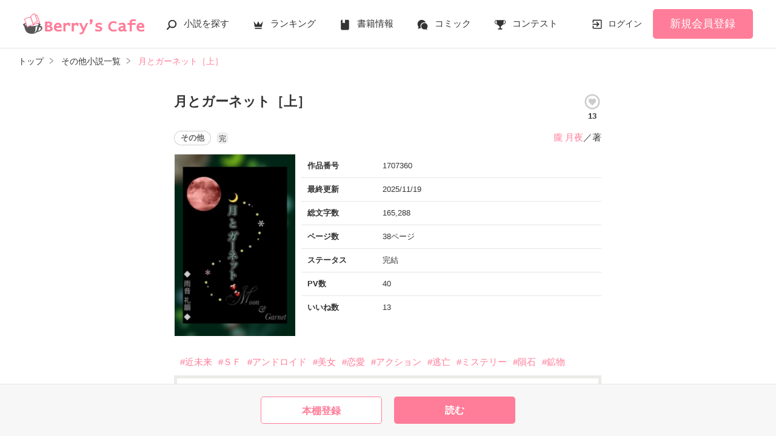

--- FILE ---
content_type: text/html; charset=UTF-8
request_url: https://www.berrys-cafe.jp/book/n1707360
body_size: 22000
content:
<!DOCTYPE html>
<html lang="ja">
<head>
<meta charset="UTF-8">
<meta http-equiv="Content-Style-Type" content="text/css">
<meta http-equiv="Content-Script-Type" content="text/javascript">
<meta http-equiv="Cache-control" content="no-cache">
<meta http-equiv="Pragma" content="no-cache">
<meta http-equiv="Expires" content="0">
<meta name="google-site-verification" content="googlebac695b0ff71e5c6.html">
<meta name="google-site-verification" content="b0oHVgry1pyNgp2n5uoAV8MLnLOg14EYLpJs7BUKEBM">
<meta name="referrer" content="origin-when-cross-origin">
<title>月とガーネット［上］　朧 月夜／著 | ベリーズカフェ</title>
<meta name="viewport" content="width=device-width, initial-scale=1, minimum-scale=1, maximum-scale=1, user-scalable=no">
<meta data-vmid="description" name="description" content="◆キャラクターのイメージ画がある各話には、サブタイトルにキャラのイニシャルが入った〈　〉がございます。第２～４話まで多少説明の多い回が続きますが、解説文は話半分くらいのご理解で十分ですのでご安心くださいm(_ _)m関連のある展開に入りましたら、その都度説明させていただきます（^人^）クウヤと冷血顔面w美女のドタバタな空の旅に、是非ともお付き合いを☆＊どうぞ宜しくお願い申し上げます＊">
<meta data-vmid="keywords" name="keywords" content="ジャンル／その他,近未来,ＳＦ,アンドロイド,美女,恋愛,アクション,逃亡,ミステリー,隕石,鉱物">
<meta name="language" content="ja">
<meta property="og:site_name" content="小説サイトBerry's Cafe -ベリーズカフェ-">
<meta data-vmid="og:title" property="og:title" content="月とガーネット［上］　朧 月夜／著 | ベリーズカフェ">
<meta data-vmid="og:description" property="og:description" content="◆キャラクターのイメージ画がある各話には、サブタイトルにキャラのイニシャルが入った〈　〉がございます。第２～４話まで多少説明の多い回が続きますが、解説文は話半分くらいのご理解で十分ですのでご安心くださいm(_ _)m関連のある展開に入りましたら、その都度説明させていただきます（^人^）クウヤと冷血顔面w美女のドタバタな空の旅に、是非ともお付き合いを☆＊どうぞ宜しくお願い申し上げます＊">
<meta property="og:image" content="https://www.berrys-cafe.jp/img/member/1247997/qwurwj3tz2-thumb.jpg">

<meta name="twitter:card" content="summary">
<meta name="twitter:site" content="@BerrysCafe_edit">
<meta name="twitter:title" content="月とガーネット［上］　朧 月夜／著 | ベリーズカフェ">
<meta name="twitter:image" content="https://www.berrys-cafe.jp/img/member/1247997/qwurwj3tz2-thumb.jpg">




<meta data-vmid="og:url" property="og:url" content="https://www.berrys-cafe.jp/book/n1707360">
<link data-vmid="canonical" rel="canonical" href="https://www.berrys-cafe.jp/book/n1707360" />
<link rel="next" href="https://www.berrys-cafe.jp/book/n1707360/1" />

<!-- Google Tag Manager -->
<script>(function(w,d,s,l,i){w[l]=w[l]||[];w[l].push({'gtm.start':
new Date().getTime(),event:'gtm.js'});var f=d.getElementsByTagName(s)[0],
j=d.createElement(s),dl=l!='dataLayer'?'&l='+l:'';j.async=true;j.src=
'https://www.googletagmanager.com/gtm.js?id='+i+dl+'&gtm_auth=-VKk_0Go7YgYTtleWHI8vg&gtm_preview=env-1&gtm_cookies_win=x';f.parentNode.insertBefore(j,f);
})(window,document,'script','dataLayer','GTM-MNR5KZ4');</script>
<!-- End Google Tag Manager -->

<link rel="shortcut icon" href="https://www.berrys-cafe.jp/assets/1.0.799/img/favicon.ico">
<link rel="apple-touch-icon" href="https://www.berrys-cafe.jp/assets/1.0.799/img/apple-touch-icon.png">
<script type="text/javascript" src="https://www.berrys-cafe.jp/assets/1.0.799/js/jquery-3.1.1.min.js" charset="utf-8"></script>

<link rel="preload" as="style" href="/build/assets/css-1BkmL01y.css" /><link rel="modulepreload" href="/build/bc/css-4Y0WGQYA.js" /><link rel="modulepreload" href="/build/common-DQljksxz.js" /><link rel="modulepreload" href="/build/assets/utils-Dhn6GQjo.js" /><link rel="modulepreload" href="/build/assets/gtm-CLavqUxb.js" /><link rel="modulepreload" href="/build/assets/beforeunload-confirm-k_LqQLa5.js" /><link rel="modulepreload" href="/build/assets/lazysizes-DefHUnXI.js" /><link rel="modulepreload" href="/build/assets/toastr-DxCYKGsd.js" /><link rel="modulepreload" href="/build/assets/encoding-japanese-BGtRPSts.js" /><link rel="modulepreload" href="/build/assets/jquery-4TQOUQeH.js" /><link rel="modulepreload" href="/build/assets/constants-B8GFlbkZ.js" /><link rel="modulepreload" href="/build/reader-cover-DmxOI7Ft.js" /><link rel="modulepreload" href="/build/assets/recommend-book-HqJseXg-.js" /><link rel="modulepreload" href="/build/bookmark-register-zltaYZpi.js" /><link rel="modulepreload" href="/build/chart-DNtueR7u.js" /><link rel="modulepreload" href="/build/assets/chartjs-plugin-datalabels.esm-Dqe11aHD.js" /><link rel="modulepreload" href="/build/swiper-BanH01Wr.js" /><link rel="modulepreload" href="/build/assets/core-D6AKgyCm.js" /><link rel="modulepreload" href="/build/assets/thumbs-YD9QfFKs.js" /><link rel="stylesheet" href="/build/assets/css-1BkmL01y.css" /><script type="module" src="/build/bc/css-4Y0WGQYA.js"></script><script type="module" src="/build/common-DQljksxz.js"></script><script type="module" src="/build/reader-cover-DmxOI7Ft.js"></script><script type="module" src="/build/bookmark-register-zltaYZpi.js"></script><script type="module" src="/build/chart-DNtueR7u.js"></script><script type="module" src="/build/swiper-BanH01Wr.js"></script>
    <script type="application/ld+json">
        {"@context":"https:\/\/schema.org","@type":"Book","url":"https:\/\/www.berrys-cafe.jp\/book\/n1707360","name":"月とガーネット［上］","author":{"@type":"Person","name":"朧 月夜"}}    </script>
</head>

<body id=pcLayout class="pc-web" style="">
<!-- Google Tag Manager (noscript) -->
<noscript><iframe src="https://www.googletagmanager.com/ns.html?id=GTM-MNR5KZ4&gtm_auth=-VKk_0Go7YgYTtleWHI8vg&gtm_preview=env-1&gtm_cookies_win=x"
height="0" width="0" style="display:none;visibility:hidden"></iframe></noscript>
<!-- End Google Tag Manager (noscript) -->
<div id="fb-root"></div>


<div id="wrapper">
    
    
            <!-- BERRYS HEADER START -->
<header id="header">
    <div class="headerLogo">
        
        <h1><a href="https://www.berrys-cafe.jp"><img src="https://www.berrys-cafe.jp/assets/1.0.799/img/logo.svg" alt="月とガーネット［上］　朧 月夜／著 | ベリーズカフェ"></a></h1>
    </div>
    <div class="headerBtn"><span></span><span></span><span></span>
        <p>メニュー</p>
    </div>

    <nav class="headerNav">
        <div class="navListA">
            <ul>
                <li class="icn_search"><a href="https://www.berrys-cafe.jp/search">小説を探す</a></li>
                <li class="icn_crown"><a href="https://www.berrys-cafe.jp/love/ranking">ランキング</a></li>
                <li class="icn_book"><a href="https://www.berrys-cafe.jp/bookstore">書籍情報</a></li>
                <li class="icn_comic"><a href="https://www.berrys-cafe.jp/comic">コミック</a></li>
                <li class="icn_trophy"><a href="https://www.berrys-cafe.jp/contest">コンテスト</a></li>
            </ul>
        </div>
                                    <div class="navSignup"><a href="https://www.berrys-cafe.jp/signup">新規会員登録</a></div>
                <div class="navGuide"><a href="https://www.berrys-cafe.jp/article/about">Berry's Cafeとは</a></div>
                    
        <div class="navListB">
            <ul>
                <li><span class="acd">探す</span>
                    <ul><li><a href="https://www.berrys-cafe.jp/search">小説を探す</a></li>
<li><a href="https://www.berrys-cafe.jp/finished/long">新着完結(長編作品)</a></li>
<li><a href="https://www.berrys-cafe.jp/finished/short">新着完結(中・短編作品)</a></li>
<li><a href="https://www.berrys-cafe.jp/review">新着レビュー</a></li>
<li><a href="https://www.berrys-cafe.jp/updated">新着更新</a></li>
<li><a href="https://www.berrys-cafe.jp/book">ジャンル別小説一覧</a></li>
<li><a href="https://www.berrys-cafe.jp/bookstore/open">ベリーズ文庫の原作が無料で読める</a></li>
<li><a href="https://www.berrys-cafe.jp/bbs">コミュニティ</a></li>
</ul>
                </li>
                <li><span class="acd">ランキング</span>
                    <ul><li>
            <a href="https://www.berrys-cafe.jp/love/ranking">
                恋愛（総合）
            </a>
        </li>
        <li>
            <a href="https://www.berrys-cafe.jp/love/ranking/long">
                恋愛（長編）
            </a>
        </li>
        <li>
            <a href="https://www.berrys-cafe.jp/love/ranking/short">
                恋愛（中・短編）
            </a>
        </li>
        <li>
            <a href="https://www.berrys-cafe.jp/fantasy/ranking">
                ファンタジー（総合）
            </a>
        </li>
        <li>
            <a href="https://www.berrys-cafe.jp/fantasy/ranking/general">
                ファンタジー
            </a>
        </li>
        <li>
            <a href="https://www.berrys-cafe.jp/fantasy/ranking/love">
                恋愛ファンタジー
            </a>
        </li>
        <li>
            <a href="https://www.berrys-cafe.jp/essay/ranking">
                実用・エッセイ
            </a>
        </li>
        <li>
            <a href="https://www.berrys-cafe.jp/mystery/ranking">
                ミステリー・サスペンス
            </a>
        </li>
        <li>
            <a href="https://www.berrys-cafe.jp/friend/ranking">
                青春・友情
            </a>
        </li>
        <li>
            <a href="https://www.berrys-cafe.jp/nonfic/ranking">
                ノンフィクション・実話
            </a>
        </li>
        <li>
            <a href="https://www.berrys-cafe.jp/horror/ranking">
                ホラー・オカルト
            </a>
        </li>
        <li>
            <a href="https://www.berrys-cafe.jp/history/ranking">
                歴史・時代
            </a>
        </li>
        <li>
            <a href="https://www.berrys-cafe.jp/fairy/ranking">
                絵本・童話
            </a>
        </li>
        <li>
            <a href="https://www.berrys-cafe.jp/comedy/ranking">
                コメディ
            </a>
        </li>
        <li>
            <a href="https://www.berrys-cafe.jp/poetry/ranking">
                詩・短歌・俳句・川柳
            </a>
        </li>
        <li>
            <a href="https://www.berrys-cafe.jp/other/ranking">
                その他
            </a>
        </li>
</ul>
                </li>
                <li><span class="acd">書籍発売情報</span>
                    <ul><li><a href="https://www.berrys-cafe.jp/bookstore">発売中の本を探す</a></li>
<li><a href="https://www.berrys-cafe.jp/bookstore/schedule">発売予定一覧</a></li>
<li><a href="https://www.berrys-cafe.jp/bookstore/writer">書籍化作家一覧</a></li>
</ul>
                </li>
                <li><span class="acd">コミック</span>
                    <ul><li><a href="https://www.berrys-cafe.jp/comic/comic-berrys">comic Berry's</a></li>
    <li><a href="https://www.berrys-cafe.jp/comic/comic-fantasy">Berry's Fantasy</a></li>
    <li><a href="https://www.berrys-cafe.jp/comic/noicomi">noicomi</a></li>
</ul>
                </li>
                <li><span class="acd">コンテスト</span>
                    <ul><li><a href="https://www.berrys-cafe.jp/contest">コンテスト一覧</a></li>
<li>
    <a href="https://www.berrys-cafe.jp/contest/berrys-cafe8">第8回ベリーズカフェ恋愛小説大賞</a>
</li>
<li>
    <a href="https://www.berrys-cafe.jp/contest/episode1/02/berrys">スターツ出版小説投稿サイト合同企画「第2回1話だけ大賞」ベリーズカフェ会場</a>
</li>
<li>
    <a href="https://www.berrys-cafe.jp/contest/macaron-debut01">マカロン文庫新人コンテスト</a>
</li>
<li>
    <a href="https://www.berrys-cafe.jp/contest/noicomi/berrys-cafe/scenario09">第9回noicomiマンガシナリオ大賞【ベリーズカフェ】</a>
</li>
<li>
    <a href="https://www.berrys-cafe.jp/contest/berrys-cafe/screenwriter">ベリーズカフェラブストーリー大賞</a>
</li>
<li>
    <a href="https://www.berrys-cafe.jp/contest/fantasy-06">第6回ベリーズカフェファンタジー小説大賞</a>
</li>
</ul>
                </li>
                <li><span class="acd">特集・オススメ</span>
                    <ul><li><a href="https://www.berrys-cafe.jp/article/serial-story/backnumber">ベリーズカフェ特別連載</a></li>
<li><a href="https://www.berrys-cafe.jp/pc/special/backnumber/index.html">特集バックナンバー</a></li>
<li><a href="https://www.berrys-cafe.jp/recommend">オススメバックナンバー</a></li>
</ul>
                </li>
                <li><span class="acd">公式アプリ</span>
                    <ul><li><a href="https://apps.apple.com/jp/app/id616583799" target="_blank">iOS版アプリ</a></li>
<li><a href="https://play.google.com/store/apps/details?id=jp.starts_pub.noichigo.ad" target="_blank">Android版アプリ</a></li></ul>
                </li>
                <li><span class="acd">公式アカウント</span>
                    <ul><li><a href="https://twitter.com/BerrysCafe_edit" target="_blank">X（Twitter）</a></li>
<li><a href="https://www.youtube.com/channel/UCeu6uL-6vrqCkF9xQ3ISm3g" target="_blank">YouTube</a></li>
</ul>
                </li>
                <li><span class="acd">規約・ヘルプ</span>
                    <ul><li><a href="https://www.berrys-cafe.jp/help">ヘルプ</a></li>
<li><a href="https://www.berrys-cafe.jp/pc/etc/sitemap.html">サイトマップ</a></li>
<li><a href="https://www.berrys-cafe.jp/pc/etc/agreement.html">利用規約</a></li>
<li><a href="https://www.berrys-cafe.jp/pc/etc/policy.html">作品掲載ポリシー</a></li>
<li><a href="https://www.berrys-cafe.jp/pc/etc/expression.html">性描写及び官能表現について</a></li>
<li><a href="https://www.berrys-cafe.jp/pc/etc/copyright.html">著作権について</a></li>
<li><a href="https://www.berrys-cafe.jp/article/legal/terms/bbs">掲示板投稿規約</a></li>
<li><a href="https://www.berrys-cafe.jp/pc/etc/trouble.html">トラブル防止について</a></li>
<li><a href="https://starts-pub.jp/privacy_policy" target="_blank">個人情報保護</a></li>
<li><a href="https://starts-pub.jp" target="_blank">企業情報</a></li>

</ul>
                </li>
                <li><span class="acd">関連サイト</span>
                    <ul><li><a href="https://www.no-ichigo.jp" target="_blank">野いちご</a></li>
<li><a href="https://novema.jp" target="_blank">小説サイト&nbsp;ノベマ！</a></li>
<li><a href="https://www.ozmall.co.jp" target="_blank">東京女性のための情報サイト&nbsp;OZmall</a></li>
</ul>
                </li>
            </ul>
        </div>
    </nav>
            <div class="headerMenu">
            <div class="headerTool">
                <ul>
                                            <li class="headerLogin"><a href="https://www.berrys-cafe.jp/login">ログイン</a></li>
                    
                </ul>
            </div>
                            <div class="headerSignup"><a href="https://www.berrys-cafe.jp/signup">新規会員登録</a></div>
                    </div>
    </header>
<!-- BERRYS HEADER END -->
    
    
                    <div id="breadcrumb" class="breadcrumb">
    <ol id="breadcrumb_inner" itemscope itemtype="http://schema.org/BreadcrumbList">
        <li itemprop="itemListElement" itemscope itemtype="http://schema.org/ListItem">
                <a itemprop="item" href="https://www.berrys-cafe.jp">
            <span itemprop="name">トップ</span>
        </a>
                <meta itemprop="position" content="1">
    </li>
        <li itemprop="itemListElement" itemscope itemtype="http://schema.org/ListItem">
                <a itemprop="item" href="https://www.berrys-cafe.jp/other">
            <span itemprop="name">その他小説一覧</span>
        </a>
                <meta itemprop="position" content="2">
    </li>
        <li itemprop="itemListElement" itemscope itemtype="http://schema.org/ListItem">
                <a itemprop="item" href="https://www.berrys-cafe.jp/book/n1707360">
            <span itemprop="name">月とガーネット［上］</span>
        </a>
                <meta itemprop="position" content="3">
    </li>
        </ol>
</div>

            
    
    
    
    <div id="container">
        <main class="main mainShortC">
            <section class="section bookDetails">
                
                
        <div class="title-wrap">
            <div class="title"><h2>月とガーネット［上］</h2></div>

                                                                        <div class="likeIconArea">
                            <a class="good-poll-register btnBookLikeIcon btnBookLikeOn" data-url="https://www.berrys-cafe.jp/web-api/book/n1707360/good/poll">
                                                                    <svg xmlns="http://www.w3.org/2000/svg" xmlns:xlink="http://www.w3.org/1999/xlink" version="1.1" id="mdi-heart-circle-outline" width="30" height="30" viewBox="0 0 24 24"><path d="M12,2A10,10 0 0,0 2,12A10,10 0 0,0 12,22A10,10 0 0,0 22,12A10,10 0 0,0 12,2M12,4A8,8 0 0,1 20,12A8,8 0 0,1 12,20A8,8 0 0,1 4,12A8,8 0 0,1 12,4M9.75,7.82C8.21,7.82 7,9.03 7,10.57C7,12.46 8.7,14 11.28,16.34L12,17L12.72,16.34C15.3,14 17,12.46 17,10.57C17,9.03 15.79,7.82 14.25,7.82C13.38,7.82 12.55,8.23 12,8.87C11.45,8.23 10.62,7.82 9.75,7.82Z"/></svg>
                                                            </a>
                            <p class="like">13</p>
                        </div>
                                                        </div>

        <div class="group-wrap">
            <div class="group-01">
                <div class="sub">
                                            <button class="btnBookInfo forSP">作品情報</button>
                                                            
                    <div class="subDetails-01">
                                                <p class="tag genre_name txt_genre_val9900">その他</p>
                                                                            <p class="icnEnd">完</p>
                                                                    </div>
                    <div class="subDetails-02">
                        <div class="name"><a href="https://www.berrys-cafe.jp/member/n1247997">朧 月夜</a>／著</div>
                    </div>
                </div>
            </div>
            <div class="group-02">
                <div class="pic">
                    <figure><img src="https://www.berrys-cafe.jp/img/member/1247997/qwurwj3tz2.jpg" alt="月とガーネット［上］"></figure>
                                                        </div>
                
                
                                                        <div class="bookInfo">
                        <dl>
                            <dt>作品番号</dt>
                            <dd>1707360</dd>
                        </dl>
                        <dl>
                            <dt>最終更新</dt>
                            <dd>2025/11/19</dd>
                        </dl>
                                                   <dl>
                            <dt>総文字数</dt>
                            <dd>
                                                                    165,288
                                                            </dd>
                        </dl>
                        <dl>
                            <dt>ページ数</dt>
                            <dd>
                                38ページ
                                                            </dd>
                        </dl>
                        <dl>
                            <dt>ステータス</dt>
                            <dd>
                                                                    完結
                                                            </dd>
                        </dl>
                                                    <dl>
                                <dt>PV数</dt>
                                <dd>40</dd>
                            </dl>
                                                <dl>
                            <dt>いいね数</dt>
                            <dd>13</dd>
                        </dl>
                                            </div>
                                
            </div>
        </div>

        
        
                                                        <ul class="keywordList">
                                        <li><a href="https://www.berrys-cafe.jp/search/book?word=%E8%BF%91%E6%9C%AA%E6%9D%A5">#近未来</a></li>
                                                                    <li><a href="https://www.berrys-cafe.jp/search/book?word=%EF%BC%B3%EF%BC%A6">#ＳＦ</a></li>
                                                                    <li><a href="https://www.berrys-cafe.jp/search/book?word=%E3%82%A2%E3%83%B3%E3%83%89%E3%83%AD%E3%82%A4%E3%83%89">#アンドロイド</a></li>
                                                                    <li><a href="https://www.berrys-cafe.jp/search/book?word=%E7%BE%8E%E5%A5%B3">#美女</a></li>
                                                                    <li><a href="https://www.berrys-cafe.jp/search/book?word=%E6%81%8B%E6%84%9B">#恋愛</a></li>
                                                                    <li><a href="https://www.berrys-cafe.jp/search/book?word=%E3%82%A2%E3%82%AF%E3%82%B7%E3%83%A7%E3%83%B3">#アクション</a></li>
                                                                    <li><a href="https://www.berrys-cafe.jp/search/book?word=%E9%80%83%E4%BA%A1">#逃亡</a></li>
                                                                    <li><a href="https://www.berrys-cafe.jp/search/book?word=%E3%83%9F%E3%82%B9%E3%83%86%E3%83%AA%E3%83%BC">#ミステリー</a></li>
                                                                    <li><a href="https://www.berrys-cafe.jp/search/book?word=%E9%9A%95%E7%9F%B3">#隕石</a></li>
                                                                    <li><a href="https://www.berrys-cafe.jp/search/book?word=%E9%89%B1%E7%89%A9">#鉱物</a></li>
                                    </ul>
                                    
        
                                    <section class="section" id="secret_form">
                    <div class="boxStyle01 mb0">
    <div class="bookPasswordBox">
            <p class="secretTxt">この作品は朧 月夜さんをファン登録すると読むことが出来ます。</p>
            <form method="POST" action="https://www.berrys-cafe.jp/follow/n1247997/add" accept-charset="UTF-8"><input name="_token" type="hidden" value="EEfdxkFIrEdP5T8zRPCfk5XFlWQwn2Ilk25KhEsr">
                <input class="btnStyle02 mt15" type="submit" value="ファン登録して読む">
    </form>
        </div>
</div>
                </section>
                                            
        
        
                <div class="bookSummary-01">
            西暦2093年、東京──。<br />
<br />
その70年前に<br />
オーストラリア全域を壊滅させる巨大隕石が落下、<br />
地球内部のスピネル層が化学変化を起こし、<br />
厖大な特殊鉱脈が発見された。<br />
<br />
人類は採取した鉱石をシールド状に改良し、<br />
上空を全て覆い尽くす。<br />
<br />
隕石衝突で乱れた気流は<br />
『ムーン・シールド』によって安定し、<br />
世界は急速に発展を遂げた。<br />
<br />
<br />
<br />
一方何もかもが上手くいかず、<br />
クサクサとしながらふらつく繁華街で、<br />
小学生時代のクラスメイトと偶然再会したクウヤ。<br />
<br />
「今夜は懐が温かいんだ」と<br />
誘われたナイトクラブで豪遊する中、<br />
隣の美女から贈られるブラッディ・メアリー。<br />
<br />
飲んだ途端激しい衝撃にのたうちまわり、<br />
クウヤは彼女のウィスキーに手を出してしまう。<br />
<br />
その透明な液体に纏われていた物とは・・・？<br />
<br />
<br />
<br />
舞台は東京からアジア、そしてヨーロッパへ。<br />
<br />
突如事件に巻き込まれ、<br />
不本意ながらも美女に連れ去られるクウヤと共に、<br />
ハードな空の旅をお楽しみください☆彡<br />
<br />
<br />
<br />
サブタイトルに「＊」印がある回には<br />
☆イメージ画像がございます☆<br />
<br />
ただ飽くまでも作者自身の生きる<br />
「現代」の画像を利用しておりますので、<br />
70年後である本作では<br />
多少変わっているかと思われますf^_^;<br />
<br />
m(_ _)m 何卒ご了承くださいませ m(_ _)m<br />
<br />
<br />

        </div>
            </section>
        <div class="section">
        <div class="bookSummary-02">
            <dl>
                <dt>あらすじ</dt>
                <dd>◆キャラクターのイメージ画がある各話には、サブタイトルにキャラのイニシャルが入った〈　〉がございます。<br />
<br />
第２～４話まで多少説明の多い回が続きますが、解説文は話半分くらいのご理解で十分ですのでご安心くださいm(_ _)m<br />
<br />
関連のある展開に入りましたら、その都度説明させていただきます（^人^）<br />
<br />
クウヤと冷血顔面w美女のドタバタな空の旅に、是非ともお付き合いを☆<br />
＊どうぞ宜しくお願い申し上げます＊</dd>
            </dl>
        </div>
    </div>
    


    
    <div class="section">
        <ul class="bookBtnList bookCoverBtnBar">
                            <li>
					<a href="javascript:void(0);" class="bookmark-register btnBookshelf excludeCompleteModal" data-url="https://www.berrys-cafe.jp/web-api/bookmark/save/n1707360"></a>
			</li>
                        <li class="BookReadList">
                    <a href="#secret_form"
                class="btnBookRead" id="btnBookRead">読む</a>
        
    </li>
        
                    </ul>
    </div>


    <section class="section">
        <div class="bookChapterList">
            <h3 class="ttlStyle03">目次</h3>
            <ul>
                                <li>
                                                                        
                            <p>■Ⅰ■ＩＮ　ＴＯＫＹＯ■</p>
                                                                <ul>
                                                                                    <li>
                                                                            
                                        <p>［１］美女と同級生 〈Ｃ〉</p>
                                                                    </li>
                                                            <li>
                                                                            
                                        <p>［２］キャストとゲスト 〈Ｋ〉</p>
                                                                    </li>
                                                            <li>
                                                                            
                                        <p>［３］天と地 〈M〉</p>
                                                                    </li>
                                                            <li>
                                                                            
                                        <p>［４］過去と現在</p>
                                                                    </li>
                                                            <li>
                                                                            
                                        <p>［５］カクテルとウィスキー</p>
                                                                    </li>
                                                            <li>
                                                                            
                                        <p>［６］性善説と性悪説</p>
                                                                    </li>
                                                            <li>
                                                                            
                                        <p>［７］流氷と氷山の一角</p>
                                                                    </li>
                                                                        </ul>
                </li>
                                <li>
                                                                        
                            <p>■Ⅱ■ＩＮ　ＢＡＮＧＫＯＫ■</p>
                                                                <ul>
                                                                                    <li>
                                                                            
                                        <p>［１］○敬語の理由</p>
                                                                    </li>
                                                            <li>
                                                                            
                                        <p>［２］○ドレスの理由 ＊</p>
                                                                    </li>
                                                            <li>
                                                                            
                                        <p>［３］○束縛の理由</p>
                                                                    </li>
                                                            <li>
                                                                            
                                        <p>［４］▽衝撃の秘密 〈Ｎ〉＊</p>
                                                                    </li>
                                                            <li>
                                                                            
                                        <p>［５］▽未知の秘密</p>
                                                                    </li>
                                                            <li>
                                                                            
                                        <p>［６］▽泡沫(うたかた)の秘密 ＊</p>
                                                                    </li>
                                                            <li>
                                                                            
                                        <p>［７］◇優しさの向こう側</p>
                                                                    </li>
                                                            <li>
                                                                            
                                        <p>［８］◇壁の向こう側 ＊</p>
                                                                    </li>
                                                            <li>
                                                                            
                                        <p>［９］◇真実の向こう側</p>
                                                                    </li>
                                                                        </ul>
                </li>
                                <li>
                                                                        
                            <p>■Ⅲ■ＴＯ　ＩＮＤＩＡ■</p>
                                                                <ul>
                                                                                    <li>
                                                                            
                                        <p>［１］「お姫様抱っこ」と「姫」と「抱っこ」 〈Ｓ〉＊</p>
                                                                    </li>
                                                            <li>
                                                                            
                                        <p>［２］「男子」の「面子(メンツ)」と「小芥子(こけし)」の「女子」 ＊</p>
                                                                    </li>
                                                            <li>
                                                                            
                                        <p>［３］「賭けた」結果と、「翔けた」結果 ＊</p>
                                                                    </li>
                                                            <li>
                                                                            
                                        <p>［４］「冷えた」ビールと「燃える」右腕 ＊</p>
                                                                    </li>
                                                            <li>
                                                                            
                                        <p>［５］半端な「立ち位置」と完璧な「立ち姿」 ＊</p>
                                                                    </li>
                                                            <li>
                                                                            
                                        <p>［６］「満を持して」の「登場」と「満足」いかない「口上(こうじょう)」 ＊</p>
                                                                    </li>
                                                                        </ul>
                </li>
                                <li>
                                                                        
                            <p>■Ⅳ■ＩＮ　ＩＮＤＩＡ ■</p>
                                                                <ul>
                                                                                    <li>
                                                                            
                                        <p>［１］敵か？　味方か！？  〈Ｓ:Ｕ〉＊</p>
                                                                    </li>
                                                            <li>
                                                                            
                                        <p>［２］目覚めのキスか？　寝起きドッキリか！？ ＊</p>
                                                                    </li>
                                                            <li>
                                                                            
                                        <p>［３］人売りか？　愛人か！？ ＊</p>
                                                                    </li>
                                                            <li>
                                                                            
                                        <p>［４］好きなのに？　裏切った！？ ＊</p>
                                                                    </li>
                                                            <li>
                                                                            
                                        <p>［５］ヤルか？　ヤラレルか！？ ＊</p>
                                                                    </li>
                                                            <li>
                                                                            
                                        <p>［６］色香の次は？　酷い悪臭！？ ＊</p>
                                                                    </li>
                                                            <li>
                                                                            
                                        <p>［７］惚れた弱み？　惚れられた弱み！？ ＊</p>
                                                                    </li>
                                                                        </ul>
                </li>
                                <li>
                                                                        
                            <p>■Ⅴ■ＯＮ　ＩＮＤＩＡ■</p>
                                                                <ul>
                                                                                    <li>
                                                                            
                                        <p>［１］ウサギの正体 ● 怪力のワケ （Ｓ＆Ｕ）</p>
                                                                    </li>
                                                            <li>
                                                                            
                                        <p>［２］メリルの正体 ● 笑わないワケ （Ｍ＆Ｗ）</p>
                                                                    </li>
                                                            <li>
                                                                            
                                        <p>［３］シドの正体 ● 見つめるワケ （Ｃ＆Ｓ）</p>
                                                                    </li>
                                                            <li>
                                                                            
                                        <p>［４］ムーンの不思議 ▼ 殴った対象 （Ｍ＆Ｃ）</p>
                                                                    </li>
                                                            <li>
                                                                            
                                        <p>［５］シップの不思議 ▼ 監視の対象 （C/M/S/U）</p>
                                                                    </li>
                                                            <li>
                                                                            
                                        <p>［６］エレメントの不思議 ▼ 隠す対象</p>
                                                                    </li>
                                                                        </ul>
                </li>
                                <li>
                                                                        
                            <p>■Ⅵ■ＴＯ　ＥＵＲＯＰＥ■</p>
                                                                <ul>
                                                                                    <li>
                                                                            
                                        <p>［１］ドイツの記憶 ＆ 日本の美味 ＊</p>
                                                                    </li>
                                                            <li>
                                                                            
                                        <p>［２］過去の証言 ＝ 殺人の告白 〈Ｃｅ〉</p>
                                                                    </li>
                                                            <li>
                                                                            
                                        <p>［３］懸け橋の終焉 → 初めての笑顔</p>
                                                                    </li>
                                                                        </ul>
                </li>
                            </ul>
        </div>
    </section>

    
    <section class="section">
    <div class="bookReview">
        <h3 class="ttlStyle03">この作品のレビュー</h3>

        
                <div class="alignC mb20">この作品には、まだ投稿されていません。</div>
        
        <ul class="bookBtnList mb0">
                        <li><a href="javascript:void(0);" class="btnReviewOff">レビューを書く</a></li>
                    </ul>

        <ul class="arwList01 alignR">
            <li><a href="https://www.berrys-cafe.jp/help/n100">レビューについて</a></li>
        </ul>

            </div>

    </section>

    
    <section class="section">
    <div class="bookKansou">
        <h3 class="ttlStyle03">この作品の感想ノート</h3>

                <div class="alignC mb20">この作品には、まだ投稿されていません。</div>
        
        <ul class="bookBtnList mb15">
            <li><a href="https://www.berrys-cafe.jp/book/n1707360/note#write" class="btnKansou excludeCompleteModal">感想を書く</a></li>
        </ul>

        <ul class="arwList01 alignR">
            <li class="mb0"><a href="https://www.berrys-cafe.jp/help/n97">感想ノートについて</a></li>
        </ul>

        
            </div>
</section>

    
    <section id="feeling-poll-area" class="section">
    <div class="bookPoll">
        <h3 class="ttlStyle03">この作品のひとこと感想</h3>
                    <div class="num alignC bold bookChartTitle">すべての感想数：<em>3</em></div>
            <div class="graph">
                <canvas id="myChartWriter"></canvas>
            </div>
                            <ul class="bookBtnList excludeCompleteModal mb0">
            <li><a class="btnPoll" href="https://www.berrys-cafe.jp/book/n1707360/poll" class="">投票する</a></li>
        </ul>
    </div>
</section>



    <section class="section">
    <div class="bookSnsList excludeCompleteModal">
        <h3>この作品をシェア</h3>
        <ul>
            
            <li>
                <div class="line-it-button" data-lang="ja" data-type="share-a"
                     data-ver="2" data-url="https://www.berrys-cafe.jp/book/n1707360" style="display: none;"></div>
            </li>
            
            <li><a href="https://twitter.com/share?ref_src=twsrc%5Etfw" class="twitter-share-button"
                   data-show-count="false"
                   data-count="none"
                   data-url="https://www.berrys-cafe.jp/book/n1707360"
                   data-text="月とガーネット［上］ | ベリーズカフェ"
                   data-lang="ja"
                   data-hashtags="ベリーズカフェ"
                >Tweet</a></li>
            
            <li>
                <div class="fb-share-button" data-href="https://www.berrys-cafe.jp/book/n1707360" data-layout="button_count" data-size="small" data-mobile-iframe="false">
                    <a target="_blank" href="https://www.facebook.com/sharer/sharer.php?u=https%3A%2F%2Fwww.berrys-cafe.jp%2Fbook%2Fn1707360&amp;src=sdkpreparse" class="fb-xfbml-parse-ignore">シェア</a>
                </div>
            </li>
        </ul>
    </div>
</section>



            <div class="bookList bookCover section">
            <h3>この作品を見ている人にオススメ</h3>
            <div id="recommendBooks" data-book-id="1707360">
                <div class="alignC">
                    <span class="spinner"></span>
                    <p class="spinnerTxt">読み込み中…</p>
                </div>
            </div>
        </div>
    
            <div class="section">
            <h3>かんたん検索</h3>
            <div id="simpleSearch">
    <div>
        
        <div class="swiper swiperTabSimpleSearch">
            <ul class="text-tab tab-count3 swiper-wrapper">
                            <li class="swiper-slide">じっくり読めるためになる話</li>
                            <li class="swiper-slide">1時間で読める キーワード 「社長」 の話</li>
                            <li class="swiper-slide">5分で読める キーワード 「再会」 の話</li>
                        </ul>
        </div>
        
        <div class="swiper swiperTabContentsSimpleSearch">
            <ul class="swiper-wrapper">
                                <li class="swiper-slide">
                    <div class="swiperBookSimpleSearch swiper">
                        <ul class="book_grid swiper-wrapper">
                                                    <li class="swiper-slide linkGroup">
    <div class="rank">1</div>
    <figure>
    <a href="https://www.berrys-cafe.jp/book/n765393"
        data-track-label="かんたん検索-じっくり読めるためになる話-1"            >
        <img
            class="lazyload"
            src="https://www.berrys-cafe.jp/assets/1.0.799/img/common/book_loading.png"
            data-src="https://www.berrys-cafe.jp/assets/1.0.799/img/book/genre12.png"
            alt="大切な人に想いを伝える魔法の言葉"
        >
    </a>

    </figure>
    <div class="sub">
                
        <p class="genre_name txt_genre_val1200">実用・エッセイ(その他)</p>
        <p class="book_name line-clamp n3">
            
            大切な人に想いを伝える魔法の言葉
        </p>
        <p class="writer_name">吉井春樹／著</p>
        <p class="page_count">1,111ページ</p>
                                    </div>
    <a class="mainLink forSP" href="https://www.berrys-cafe.jp/book/n765393"
        data-track-label="かんたん検索-じっくり読めるためになる話-1"            ></a>
</li>
                                                    <li class="swiper-slide linkGroup">
    <div class="rank">2</div>
    <figure>
    <a href="https://www.berrys-cafe.jp/book/n1734337"
        data-track-label="かんたん検索-じっくり読めるためになる話-2"            >
        <img
            class="lazyload"
            src="https://www.berrys-cafe.jp/assets/1.0.799/img/common/book_loading.png"
            data-src="https://www.berrys-cafe.jp/img/book-cover/1734337-thumb.jpg?t=20250129125754"
            alt="🌊 海の未来 🌊　～水産会社に勤める女性社員の仕事と恋の物語～　　　　【新編集版】"
        >
    </a>

    </figure>
    <div class="sub">
                
        <p class="genre_name txt_genre_val9900">その他</p>
        <p class="book_name line-clamp n3">
            
            🌊 海の未来 🌊　～水産会社に勤める女性社員の仕事と恋の物語～　　　　【新編集版】
        </p>
        <p class="writer_name">光り輝く未来／著</p>
        <p class="page_count">110ページ</p>
                                    </div>
    <a class="mainLink forSP" href="https://www.berrys-cafe.jp/book/n1734337"
        data-track-label="かんたん検索-じっくり読めるためになる話-2"            ></a>
</li>
                                                    <li class="swiper-slide linkGroup">
    <div class="rank">3</div>
    <figure>
    <a href="https://www.berrys-cafe.jp/book/n266151"
        data-track-label="かんたん検索-じっくり読めるためになる話-3"            >
        <img
            class="lazyload"
            src="https://www.berrys-cafe.jp/assets/1.0.799/img/common/book_loading.png"
            data-src="https://www.berrys-cafe.jp/assets/1.0.799/img/book/genre7.png"
            alt="美少女戦士
イグニス・ドラグーン・ユイ！"
        >
    </a>

    </figure>
    <div class="sub">
                
        <p class="genre_name txt_genre_val700">ファンタジー</p>
        <p class="book_name line-clamp n3">
            
            美少女戦士
イグニス・ドラグーン・ユイ！
        </p>
        <p class="writer_name">リルル／著</p>
        <p class="page_count">447ページ</p>
                                    </div>
    <a class="mainLink forSP" href="https://www.berrys-cafe.jp/book/n266151"
        data-track-label="かんたん検索-じっくり読めるためになる話-3"            ></a>
</li>
                                                    <li class="swiper-slide linkGroup">
    <div class="rank">4</div>
    <figure>
    <a href="https://www.berrys-cafe.jp/book/n82787"
        data-track-label="かんたん検索-じっくり読めるためになる話-4"            >
        <img
            class="lazyload"
            src="https://www.berrys-cafe.jp/assets/1.0.799/img/common/book_loading.png"
            data-src="https://www.berrys-cafe.jp/assets/1.0.799/img/book/genre3.png"
            alt="【　腐りかけのteenager 　】"
        >
    </a>

    </figure>
    <div class="sub">
                
        <p class="genre_name txt_genre_val300">ノンフィクション・実話</p>
        <p class="book_name line-clamp n3">
            
            【　腐りかけのteenager 　】
        </p>
        <p class="writer_name">詩堵ニィ／著</p>
        <p class="page_count">312ページ</p>
                                    </div>
    <a class="mainLink forSP" href="https://www.berrys-cafe.jp/book/n82787"
        data-track-label="かんたん検索-じっくり読めるためになる話-4"            ></a>
</li>
                                                    <li class="swiper-slide linkGroup">
    <div class="rank">5</div>
    <figure>
    <a href="https://www.berrys-cafe.jp/book/n59428"
        data-track-label="かんたん検索-じっくり読めるためになる話-5"            >
        <img
            class="lazyload"
            src="https://www.berrys-cafe.jp/assets/1.0.799/img/common/book_loading.png"
            data-src="https://www.berrys-cafe.jp/assets/1.0.799/img/book/genre1.png"
            alt="そこに咲くかたち。"
        >
    </a>

    </figure>
    <div class="sub">
                
        <p class="genre_name txt_genre_val100">恋愛(その他)</p>
        <p class="book_name line-clamp n3">
            
            そこに咲くかたち。
        </p>
        <p class="writer_name">愛里紗／著</p>
        <p class="page_count">384ページ</p>
                                    </div>
    <a class="mainLink forSP" href="https://www.berrys-cafe.jp/book/n59428"
        data-track-label="かんたん検索-じっくり読めるためになる話-5"            ></a>
</li>
                                                    <li class="swiper-slide linkGroup">
    <div class="rank">6</div>
    <figure>
    <a href="https://www.berrys-cafe.jp/book/n44191"
        data-track-label="かんたん検索-じっくり読めるためになる話-6"            >
        <img
            class="lazyload"
            src="https://www.berrys-cafe.jp/assets/1.0.799/img/common/book_loading.png"
            data-src="https://www.berrys-cafe.jp/assets/1.0.799/img/book/genre4.png"
            alt="なんでも屋  神…第二幕"
        >
    </a>

    </figure>
    <div class="sub">
                
        <p class="genre_name txt_genre_val400">ミステリー・サスペンス</p>
        <p class="book_name line-clamp n3">
            
            なんでも屋  神…第二幕
        </p>
        <p class="writer_name">ΚΙΒΑ／著</p>
        <p class="page_count">344ページ</p>
                                    </div>
    <a class="mainLink forSP" href="https://www.berrys-cafe.jp/book/n44191"
        data-track-label="かんたん検索-じっくり読めるためになる話-6"            ></a>
</li>
                                                    <li class="swiper-slide linkGroup">
    <div class="rank">7</div>
    <figure>
    <a href="https://www.berrys-cafe.jp/book/n1765954"
        data-track-label="かんたん検索-じっくり読めるためになる話-7"            >
        <img
            class="lazyload"
            src="https://www.berrys-cafe.jp/assets/1.0.799/img/common/book_loading.png"
            data-src="https://www.berrys-cafe.jp/img/book-cover/1765954-thumb.jpg?t=20251116170129"
            alt="白桜国夜話　死を願う龍帝は運命の乙女に出会う"
        >
    </a>

    </figure>
    <div class="sub">
                
        <p class="genre_name txt_genre_val700">ファンタジー</p>
        <p class="book_name line-clamp n3">
            
            白桜国夜話　死を願う龍帝は運命の乙女に出会う
        </p>
        <p class="writer_name">東條ユキノ／著</p>
        <p class="page_count">101ページ</p>
                                    </div>
    <a class="mainLink forSP" href="https://www.berrys-cafe.jp/book/n1765954"
        data-track-label="かんたん検索-じっくり読めるためになる話-7"            ></a>
</li>
                                                    <li class="swiper-slide linkGroup">
    <div class="rank">8</div>
    <figure>
    <a href="https://www.berrys-cafe.jp/book/n229000"
        data-track-label="かんたん検索-じっくり読めるためになる話-8"            >
        <img
            class="lazyload"
            src="https://www.berrys-cafe.jp/assets/1.0.799/img/common/book_loading.png"
            data-src="https://www.berrys-cafe.jp/assets/1.0.799/img/book/genre14.png"
            alt="勝利の女神になりたいのッ！～第１部～"
        >
    </a>

    </figure>
    <div class="sub">
                
        <p class="genre_name txt_genre_val1400">歴史・時代</p>
        <p class="book_name line-clamp n3">
            
            勝利の女神になりたいのッ！～第１部～
        </p>
        <p class="writer_name">実柚／著</p>
        <p class="page_count">681ページ</p>
                                    </div>
    <a class="mainLink forSP" href="https://www.berrys-cafe.jp/book/n229000"
        data-track-label="かんたん検索-じっくり読めるためになる話-8"            ></a>
</li>
                                                    <li class="swiper-slide linkGroup">
    <div class="rank">9</div>
    <figure>
    <a href="https://www.berrys-cafe.jp/book/n105941"
        data-track-label="かんたん検索-じっくり読めるためになる話-9"            >
        <img
            class="lazyload"
            src="https://www.berrys-cafe.jp/assets/1.0.799/img/common/book_loading.png"
            data-src="https://www.berrys-cafe.jp/assets/1.0.799/img/book/genre12.png"
            alt="『生んで終わりじゃねーのよ』　出産・育児　働くオバちゃんの奮闘記"
        >
    </a>

    </figure>
    <div class="sub">
                
        <p class="genre_name txt_genre_val1200">実用・エッセイ(その他)</p>
        <p class="book_name line-clamp n3">
            
            『生んで終わりじゃねーのよ』　出産・育児　働くオバちゃんの奮闘記
        </p>
        <p class="writer_name">三上詠己／著</p>
        <p class="page_count">573ページ</p>
                                    </div>
    <a class="mainLink forSP" href="https://www.berrys-cafe.jp/book/n105941"
        data-track-label="かんたん検索-じっくり読めるためになる話-9"            ></a>
</li>
                                                    <li class="swiper-slide linkGroup">
    <div class="rank">10</div>
    <figure>
    <a href="https://www.berrys-cafe.jp/book/n66105"
        data-track-label="かんたん検索-じっくり読めるためになる話-10"            >
        <img
            class="lazyload"
            src="https://www.berrys-cafe.jp/assets/1.0.799/img/common/book_loading.png"
            data-src="https://www.berrys-cafe.jp/assets/1.0.799/img/book/genre1.png"
            alt="スピカ"
        >
    </a>

    </figure>
    <div class="sub">
                
        <p class="genre_name txt_genre_val100">恋愛(その他)</p>
        <p class="book_name line-clamp n3">
            
            スピカ
        </p>
        <p class="writer_name">椎那.／著</p>
        <p class="page_count">232ページ</p>
                                    </div>
    <a class="mainLink forSP" href="https://www.berrys-cafe.jp/book/n66105"
        data-track-label="かんたん検索-じっくり読めるためになる話-10"            ></a>
</li>
                                                    <li class="swiper-slide linkGroup">
    <div class="rank">11</div>
    <figure>
    <a href="https://www.berrys-cafe.jp/book/n1670836"
        data-track-label="かんたん検索-じっくり読めるためになる話-11"            >
        <img
            class="lazyload"
            src="https://www.berrys-cafe.jp/assets/1.0.799/img/common/book_loading.png"
            data-src="https://www.berrys-cafe.jp/img/member/1002251/zsh4ujqven-thumb.jpg"
            alt="三羽雀"
        >
    </a>

    </figure>
    <div class="sub">
                
        <p class="genre_name txt_genre_val100">恋愛(純愛)</p>
        <p class="book_name line-clamp n3">
            
            三羽雀
        </p>
        <p class="writer_name">さに〜／著</p>
        <p class="page_count">321ページ</p>
                                    </div>
    <a class="mainLink forSP" href="https://www.berrys-cafe.jp/book/n1670836"
        data-track-label="かんたん検索-じっくり読めるためになる話-11"            ></a>
</li>
                                                    <li class="swiper-slide linkGroup">
    <div class="rank">12</div>
    <figure>
    <a href="https://www.berrys-cafe.jp/book/n255750"
        data-track-label="かんたん検索-じっくり読めるためになる話-12"            >
        <img
            class="lazyload"
            src="https://www.berrys-cafe.jp/assets/1.0.799/img/common/book_loading.png"
            data-src="https://www.berrys-cafe.jp/assets/1.0.799/img/book/genre1.png"
            alt="イケメンhomeless"
        >
    </a>

    </figure>
    <div class="sub">
                
        <p class="genre_name txt_genre_val100">恋愛(その他)</p>
        <p class="book_name line-clamp n3">
            
            イケメンhomeless
        </p>
        <p class="writer_name">鳴海。／著</p>
        <p class="page_count">220ページ</p>
                                    </div>
    <a class="mainLink forSP" href="https://www.berrys-cafe.jp/book/n255750"
        data-track-label="かんたん検索-じっくり読めるためになる話-12"            ></a>
</li>
                                                    <li class="swiper-slide linkGroup">
    <div class="rank">13</div>
    <figure>
    <a href="https://www.berrys-cafe.jp/book/n322645"
        data-track-label="かんたん検索-じっくり読めるためになる話-13"            >
        <img
            class="lazyload"
            src="https://www.berrys-cafe.jp/assets/1.0.799/img/common/book_loading.png"
            data-src="https://www.berrys-cafe.jp/assets/1.0.799/img/book/genre1.png"
            alt="この空の下"
        >
    </a>

    </figure>
    <div class="sub">
                
        <p class="genre_name txt_genre_val100">恋愛(その他)</p>
        <p class="book_name line-clamp n3">
            
            この空の下
        </p>
        <p class="writer_name">｡+羽奈*ﾟ+／著</p>
        <p class="page_count">244ページ</p>
                                    </div>
    <a class="mainLink forSP" href="https://www.berrys-cafe.jp/book/n322645"
        data-track-label="かんたん検索-じっくり読めるためになる話-13"            ></a>
</li>
                                                    <li class="swiper-slide linkGroup">
    <div class="rank">14</div>
    <figure>
    <a href="https://www.berrys-cafe.jp/book/n517002"
        data-track-label="かんたん検索-じっくり読めるためになる話-14"            >
        <img
            class="lazyload"
            src="https://www.berrys-cafe.jp/assets/1.0.799/img/common/book_loading.png"
            data-src="https://www.berrys-cafe.jp/assets/1.0.799/img/book/genre7.png"
            alt="alternativeⅡ"
        >
    </a>

    </figure>
    <div class="sub">
                
        <p class="genre_name txt_genre_val700">ファンタジー</p>
        <p class="book_name line-clamp n3">
            
            alternativeⅡ
        </p>
        <p class="writer_name">野田 のたお／著</p>
        <p class="page_count">261ページ</p>
                                    </div>
    <a class="mainLink forSP" href="https://www.berrys-cafe.jp/book/n517002"
        data-track-label="かんたん検索-じっくり読めるためになる話-14"            ></a>
</li>
                                                    <li class="swiper-slide linkGroup">
    <div class="rank">15</div>
    <figure>
    <a href="https://www.berrys-cafe.jp/book/n208300"
        data-track-label="かんたん検索-じっくり読めるためになる話-15"            >
        <img
            class="lazyload"
            src="https://www.berrys-cafe.jp/assets/1.0.799/img/common/book_loading.png"
            data-src="https://www.berrys-cafe.jp/assets/1.0.799/img/book/genre1.png"
            alt="ハツカレ ノ カオリ"
        >
    </a>

    </figure>
    <div class="sub">
                
        <p class="genre_name txt_genre_val100">恋愛(その他)</p>
        <p class="book_name line-clamp n3">
            
            ハツカレ ノ カオリ
        </p>
        <p class="writer_name">MiIMu／著</p>
        <p class="page_count">254ページ</p>
                                    </div>
    <a class="mainLink forSP" href="https://www.berrys-cafe.jp/book/n208300"
        data-track-label="かんたん検索-じっくり読めるためになる話-15"            ></a>
</li>
                                                    <li class="swiper-slide linkGroup">
    <div class="rank">16</div>
    <figure>
    <a href="https://www.berrys-cafe.jp/book/n1677868"
        data-track-label="かんたん検索-じっくり読めるためになる話-16"            >
        <img
            class="lazyload"
            src="https://www.berrys-cafe.jp/assets/1.0.799/img/common/book_loading.png"
            data-src="https://www.berrys-cafe.jp/img/book-cover/1677868-thumb.jpg?t=20221024121021"
            alt="横浜山手の宝石魔術師"
        >
    </a>

    </figure>
    <div class="sub">
                
        <p class="genre_name txt_genre_val100">恋愛(その他)</p>
        <p class="book_name line-clamp n3">
            
            横浜山手の宝石魔術師
        </p>
        <p class="writer_name">桜居かのん／著</p>
        <p class="page_count">124ページ</p>
                                    </div>
    <a class="mainLink forSP" href="https://www.berrys-cafe.jp/book/n1677868"
        data-track-label="かんたん検索-じっくり読めるためになる話-16"            ></a>
</li>
                                                    <li class="swiper-slide linkGroup">
    <div class="rank">17</div>
    <figure>
    <a href="https://www.berrys-cafe.jp/book/n604454"
        data-track-label="かんたん検索-じっくり読めるためになる話-17"            >
        <img
            class="lazyload"
            src="https://www.berrys-cafe.jp/assets/1.0.799/img/common/book_loading.png"
            data-src="https://www.berrys-cafe.jp/assets/1.0.799/img/book/genre12.png"
            alt="戦場のガールズライフ～派遣社員奮闘編～"
        >
    </a>

    </figure>
    <div class="sub">
                
        <p class="genre_name txt_genre_val1200">実用・エッセイ(仕事)</p>
        <p class="book_name line-clamp n3">
            
            戦場のガールズライフ～派遣社員奮闘編～
        </p>
        <p class="writer_name">ジウ／著</p>
        <p class="page_count">368ページ</p>
                                    </div>
    <a class="mainLink forSP" href="https://www.berrys-cafe.jp/book/n604454"
        data-track-label="かんたん検索-じっくり読めるためになる話-17"            ></a>
</li>
                                                    <li class="swiper-slide linkGroup">
    <div class="rank">18</div>
    <figure>
    <a href="https://www.berrys-cafe.jp/book/n1650582"
        data-track-label="かんたん検索-じっくり読めるためになる話-18"            >
        <img
            class="lazyload"
            src="https://www.berrys-cafe.jp/assets/1.0.799/img/common/book_loading.png"
            data-src="https://www.berrys-cafe.jp/img/book-cover/1650582-thumb.jpg?t=20211011143400"
            alt="君がいない未来なら僕は死を受け入れる"
        >
    </a>

    </figure>
    <div class="sub">
                
        <p class="genre_name txt_genre_val100">恋愛(キケン・ダーク)</p>
        <p class="book_name line-clamp n3">
            
            君がいない未来なら僕は死を受け入れる
        </p>
        <p class="writer_name">白川真琴／著</p>
        <p class="page_count">16ページ</p>
                                    </div>
    <a class="mainLink forSP" href="https://www.berrys-cafe.jp/book/n1650582"
        data-track-label="かんたん検索-じっくり読めるためになる話-18"            ></a>
</li>
                                                    <li class="swiper-slide linkGroup">
    <div class="rank">19</div>
    <figure>
    <a href="https://www.berrys-cafe.jp/book/n1238093"
        data-track-label="かんたん検索-じっくり読めるためになる話-19"            >
        <img
            class="lazyload"
            src="https://www.berrys-cafe.jp/assets/1.0.799/img/common/book_loading.png"
            data-src="https://www.berrys-cafe.jp/assets/1.0.799/img/book/genre4.png"
            alt="十一ミス研推理録２ ～口無し～"
        >
    </a>

    </figure>
    <div class="sub">
                
        <p class="genre_name txt_genre_val400">ミステリー・サスペンス</p>
        <p class="book_name line-clamp n3">
            
            十一ミス研推理録２ ～口無し～
        </p>
        <p class="writer_name">つるめぐみ／著</p>
        <p class="page_count">53ページ</p>
                                    </div>
    <a class="mainLink forSP" href="https://www.berrys-cafe.jp/book/n1238093"
        data-track-label="かんたん検索-じっくり読めるためになる話-19"            ></a>
</li>
                                                    <li class="swiper-slide linkGroup">
    <div class="rank">20</div>
    <figure>
    <a href="https://www.berrys-cafe.jp/book/n659200"
        data-track-label="かんたん検索-じっくり読めるためになる話-20"            >
        <img
            class="lazyload"
            src="https://www.berrys-cafe.jp/assets/1.0.799/img/common/book_loading.png"
            data-src="https://www.berrys-cafe.jp/assets/1.0.799/img/book/genre7.png"
            alt="使者の黙示録"
        >
    </a>

    </figure>
    <div class="sub">
                
        <p class="genre_name txt_genre_val700">ファンタジー</p>
        <p class="book_name line-clamp n3">
            
            使者の黙示録
        </p>
        <p class="writer_name">左門正利／著</p>
        <p class="page_count">357ページ</p>
                                    </div>
    <a class="mainLink forSP" href="https://www.berrys-cafe.jp/book/n659200"
        data-track-label="かんたん検索-じっくり読めるためになる話-20"            ></a>
</li>
                                                    <li class="swiper-slide"><a class="book_grid_more" href="https://www.berrys-cafe.jp/search/simple?time=999&amp;feel=14" data-track-label="かんたん検索-じっくり読めるためになる話-もっと見る">もっと見る</a></li>
                        </ul>
                        <ul class="arwList01 mt15 mb15 alignR">
                            <li><a href="https://www.berrys-cafe.jp/search/simple?time=999&amp;feel=14" data-track-label="かんたん検索-じっくり読めるためになる話-もっと見る">もっと見る</a></li>
                        </ul>
                    </div>
                </li>
                                <li class="swiper-slide">
                    <div class="swiperBookSimpleSearch swiper">
                        <ul class="book_grid swiper-wrapper">
                                                    <li class="swiper-slide linkGroup">
    <div class="rank">1</div>
    <figure>
    <a href="https://www.berrys-cafe.jp/book/n1679250"
        data-track-label="かんたん検索-1時間で読める キーワード 「社長」 の話-1"            >
        <img
            class="lazyload"
            src="https://www.berrys-cafe.jp/assets/1.0.799/img/common/book_loading.png"
            data-src="https://www.berrys-cafe.jp/img/book-cover/1679250-thumb.jpg?t=20220925114754"
            alt="やり手CEOはお堅い秘書を手放さない"
        >
    </a>

    </figure>
    <div class="sub">
                
        <p class="genre_name txt_genre_val100">恋愛(オフィスラブ)</p>
        <p class="book_name line-clamp n3">
            
            やり手CEOはお堅い秘書を手放さない
        </p>
        <p class="writer_name">涼川　凛／著</p>
        <p class="page_count">49ページ</p>
                                    </div>
    <a class="mainLink forSP" href="https://www.berrys-cafe.jp/book/n1679250"
        data-track-label="かんたん検索-1時間で読める キーワード 「社長」 の話-1"            ></a>
</li>
                                                    <li class="swiper-slide linkGroup">
    <div class="rank">2</div>
    <figure>
    <a href="https://www.berrys-cafe.jp/book/n1434303"
        data-track-label="かんたん検索-1時間で読める キーワード 「社長」 の話-2"            >
        <img
            class="lazyload"
            src="https://www.berrys-cafe.jp/assets/1.0.799/img/common/book_loading.png"
            data-src="https://www.berrys-cafe.jp/assets/1.0.799/img/book/genre1.png"
            alt="秘密の恋 〜社長に恋して〜"
        >
    </a>

    </figure>
    <div class="sub">
                
        <p class="genre_name txt_genre_val100">恋愛(純愛)</p>
        <p class="book_name line-clamp n3">
            
            秘密の恋 〜社長に恋して〜
        </p>
        <p class="writer_name">美希みなみ／著</p>
        <p class="page_count">80ページ</p>
                                    </div>
    <a class="mainLink forSP" href="https://www.berrys-cafe.jp/book/n1434303"
        data-track-label="かんたん検索-1時間で読める キーワード 「社長」 の話-2"            ></a>
</li>
                                                    <li class="swiper-slide linkGroup">
    <div class="rank">3</div>
    <figure>
    <a href="https://www.berrys-cafe.jp/book/n692477"
        data-track-label="かんたん検索-1時間で読める キーワード 「社長」 の話-3"            >
        <img
            class="lazyload"
            src="https://www.berrys-cafe.jp/assets/1.0.799/img/common/book_loading.png"
            data-src="https://www.berrys-cafe.jp/assets/1.0.799/img/book/genre1.png"
            alt="社長の彼とあたしの最後の恋愛"
        >
    </a>

    </figure>
    <div class="sub">
                
        <p class="genre_name txt_genre_val100">恋愛(純愛)</p>
        <p class="book_name line-clamp n3">
            
            社長の彼とあたしの最後の恋愛
        </p>
        <p class="writer_name">花音莉亜／著</p>
        <p class="page_count">121ページ</p>
                                    </div>
    <a class="mainLink forSP" href="https://www.berrys-cafe.jp/book/n692477"
        data-track-label="かんたん検索-1時間で読める キーワード 「社長」 の話-3"            ></a>
</li>
                                                    <li class="swiper-slide linkGroup">
    <div class="rank">4</div>
    <figure>
    <a href="https://www.berrys-cafe.jp/book/n537392"
        data-track-label="かんたん検索-1時間で読める キーワード 「社長」 の話-4"            >
        <img
            class="lazyload"
            src="https://www.berrys-cafe.jp/assets/1.0.799/img/common/book_loading.png"
            data-src="https://www.berrys-cafe.jp/assets/1.0.799/img/book/genre1.png"
            alt="旦那様は社長 ♥特別編♥"
        >
    </a>

    </figure>
    <div class="sub">
                
        <p class="genre_name txt_genre_val100">恋愛(オフィスラブ)</p>
        <p class="book_name line-clamp n3">
            
            旦那様は社長 ♥特別編♥
        </p>
        <p class="writer_name">咲月詩音／著</p>
        <p class="page_count">27ページ</p>
                                    </div>
    <a class="mainLink forSP" href="https://www.berrys-cafe.jp/book/n537392"
        data-track-label="かんたん検索-1時間で読める キーワード 「社長」 の話-4"            ></a>
</li>
                                                    <li class="swiper-slide linkGroup">
    <div class="rank">5</div>
    <figure>
    <a href="https://www.berrys-cafe.jp/book/n1583210"
        data-track-label="かんたん検索-1時間で読める キーワード 「社長」 の話-5"            >
        <img
            class="lazyload"
            src="https://www.berrys-cafe.jp/assets/1.0.799/img/common/book_loading.png"
            data-src="https://www.berrys-cafe.jp/img/issuedProduct/11474-750.jpg?t=1694573364"
            alt="懐妊初夜～一途な社長は求愛の手を緩めない～"
        >
    </a>

    </figure>
    <div class="sub">
                
        <p class="genre_name txt_genre_val100">恋愛(オフィスラブ)</p>
        <p class="book_name line-clamp n3">
            
            懐妊初夜～一途な社長は求愛の手を緩めない～
        </p>
        <p class="writer_name">兎山もなか／著</p>
        <p class="page_count">48ページ</p>
                                    </div>
    <a class="mainLink forSP" href="https://www.berrys-cafe.jp/book/n1583210"
        data-track-label="かんたん検索-1時間で読める キーワード 「社長」 の話-5"            ></a>
</li>
                                                    <li class="swiper-slide linkGroup">
    <div class="rank">6</div>
    <figure>
    <a href="https://www.berrys-cafe.jp/book/n1636468"
        data-track-label="かんたん検索-1時間で読める キーワード 「社長」 の話-6"            >
        <img
            class="lazyload"
            src="https://www.berrys-cafe.jp/assets/1.0.799/img/common/book_loading.png"
            data-src="https://www.berrys-cafe.jp/img/book-cover/1636468-thumb.jpg?t=20210501105948"
            alt="独占欲が止まらない。クールな社長の裏の顔。"
        >
    </a>

    </figure>
    <div class="sub">
                
        <p class="genre_name txt_genre_val100">恋愛(純愛)</p>
        <p class="book_name line-clamp n3">
            
            独占欲が止まらない。クールな社長の裏の顔。
        </p>
        <p class="writer_name">雨宮千紗／著</p>
        <p class="page_count">39ページ</p>
                                    </div>
    <a class="mainLink forSP" href="https://www.berrys-cafe.jp/book/n1636468"
        data-track-label="かんたん検索-1時間で読める キーワード 「社長」 の話-6"            ></a>
</li>
                                                    <li class="swiper-slide linkGroup">
    <div class="rank">7</div>
    <figure>
    <a href="https://www.berrys-cafe.jp/book/n1627720"
        data-track-label="かんたん検索-1時間で読める キーワード 「社長」 の話-7"            >
        <img
            class="lazyload"
            src="https://www.berrys-cafe.jp/assets/1.0.799/img/common/book_loading.png"
            data-src="https://www.berrys-cafe.jp/img/member/1152312/2cvvkzvhgg-thumb.jpg"
            alt="仮面夫婦だったはずですが妊娠したら、カタブツ社長は新妻への愛を抑えきれない。"
        >
    </a>

    </figure>
    <div class="sub">
                
        <p class="genre_name txt_genre_val100">恋愛(純愛)</p>
        <p class="book_name line-clamp n3">
            
            仮面夫婦だったはずですが妊娠したら、カタブツ社長は新妻への愛を抑えきれない。
        </p>
        <p class="writer_name">伊桜　礼菜／著</p>
        <p class="page_count">56ページ</p>
                                    </div>
    <a class="mainLink forSP" href="https://www.berrys-cafe.jp/book/n1627720"
        data-track-label="かんたん検索-1時間で読める キーワード 「社長」 の話-7"            ></a>
</li>
                                                    <li class="swiper-slide linkGroup">
    <div class="rank">8</div>
    <figure>
    <a href="https://www.berrys-cafe.jp/book/n1708489"
        data-track-label="かんたん検索-1時間で読める キーワード 「社長」 の話-8"            >
        <img
            class="lazyload"
            src="https://www.berrys-cafe.jp/assets/1.0.799/img/common/book_loading.png"
            data-src="https://www.berrys-cafe.jp/img/book-cover/1708489-thumb.jpg?t=20231009165257"
            alt="同期の彼はどうやらグループの跡取り候補？のようです"
        >
    </a>

    </figure>
    <div class="sub">
                
        <p class="genre_name txt_genre_val100">恋愛(オフィスラブ)</p>
        <p class="book_name line-clamp n3">
            
            同期の彼はどうやらグループの跡取り候補？のようです
        </p>
        <p class="writer_name">松浦澄水／著</p>
        <p class="page_count">41ページ</p>
                                    </div>
    <a class="mainLink forSP" href="https://www.berrys-cafe.jp/book/n1708489"
        data-track-label="かんたん検索-1時間で読める キーワード 「社長」 の話-8"            ></a>
</li>
                                                    <li class="swiper-slide linkGroup">
    <div class="rank">9</div>
    <figure>
    <a href="https://www.berrys-cafe.jp/book/n1447514"
        data-track-label="かんたん検索-1時間で読める キーワード 「社長」 の話-9"            >
        <img
            class="lazyload"
            src="https://www.berrys-cafe.jp/assets/1.0.799/img/common/book_loading.png"
            data-src="https://www.berrys-cafe.jp/img/book-cover/1447514-thumb.jpg?t=20230312214132"
            alt="愛され過ぎて…ちょっと引いてます"
        >
    </a>

    </figure>
    <div class="sub">
                
        <p class="genre_name txt_genre_val100">恋愛(オフィスラブ)</p>
        <p class="book_name line-clamp n3">
            
            愛され過ぎて…ちょっと引いてます
        </p>
        <p class="writer_name">穂高胡桃／著</p>
        <p class="page_count">39ページ</p>
                                    </div>
    <a class="mainLink forSP" href="https://www.berrys-cafe.jp/book/n1447514"
        data-track-label="かんたん検索-1時間で読める キーワード 「社長」 の話-9"            ></a>
</li>
                                                    <li class="swiper-slide linkGroup">
    <div class="rank">10</div>
    <figure>
    <a href="https://www.berrys-cafe.jp/book/n1561943"
        data-track-label="かんたん検索-1時間で読める キーワード 「社長」 の話-10"            >
        <img
            class="lazyload"
            src="https://www.berrys-cafe.jp/assets/1.0.799/img/common/book_loading.png"
            data-src="https://www.berrys-cafe.jp/img/member/465251/xvrltjdl8v-thumb.jpg"
            alt="元社長秘書ですがクビにされたので、異世界でバリキャリ宰相めざします！【番外編】"
        >
    </a>

    </figure>
    <div class="sub">
                
        <p class="genre_name txt_genre_val700">ファンタジー</p>
        <p class="book_name line-clamp n3">
            
            元社長秘書ですがクビにされたので、異世界でバリキャリ宰相めざします！【番外編】
        </p>
        <p class="writer_name">桃城 猫緒／著</p>
        <p class="page_count">24ページ</p>
                                    </div>
    <a class="mainLink forSP" href="https://www.berrys-cafe.jp/book/n1561943"
        data-track-label="かんたん検索-1時間で読める キーワード 「社長」 の話-10"            ></a>
</li>
                                                    <li class="swiper-slide linkGroup">
    <div class="rank">11</div>
    <figure>
    <a href="https://www.berrys-cafe.jp/book/n1656559"
        data-track-label="かんたん検索-1時間で読める キーワード 「社長」 の話-11"            >
        <img
            class="lazyload"
            src="https://www.berrys-cafe.jp/assets/1.0.799/img/common/book_loading.png"
            data-src="https://www.berrys-cafe.jp/img/member/977349/w9e4js1lvz-thumb.jpg"
            alt="いつでも側に〜一途な両片想い〜"
        >
    </a>

    </figure>
    <div class="sub">
                
        <p class="genre_name txt_genre_val100">恋愛(純愛)</p>
        <p class="book_name line-clamp n3">
            
            いつでも側に〜一途な両片想い〜
        </p>
        <p class="writer_name">せいとも／著</p>
        <p class="page_count">54ページ</p>
                                    </div>
    <a class="mainLink forSP" href="https://www.berrys-cafe.jp/book/n1656559"
        data-track-label="かんたん検索-1時間で読める キーワード 「社長」 の話-11"            ></a>
</li>
                                                    <li class="swiper-slide linkGroup">
    <div class="rank">12</div>
    <figure>
    <a href="https://www.berrys-cafe.jp/book/n1639623"
        data-track-label="かんたん検索-1時間で読める キーワード 「社長」 の話-12"            >
        <img
            class="lazyload"
            src="https://www.berrys-cafe.jp/assets/1.0.799/img/common/book_loading.png"
            data-src="https://www.berrys-cafe.jp/img/member/424447/l0lj0cfiej-thumb.jpg"
            alt="君色ロマンス～副社長の甘い恋の罠～"
        >
    </a>

    </figure>
    <div class="sub">
                
        <p class="genre_name txt_genre_val100">恋愛(オフィスラブ)</p>
        <p class="book_name line-clamp n3">
            
            君色ロマンス～副社長の甘い恋の罠～
        </p>
        <p class="writer_name">松本ユミ／著</p>
        <p class="page_count">28ページ</p>
                                    </div>
    <a class="mainLink forSP" href="https://www.berrys-cafe.jp/book/n1639623"
        data-track-label="かんたん検索-1時間で読める キーワード 「社長」 の話-12"            ></a>
</li>
                                                    <li class="swiper-slide linkGroup">
    <div class="rank">13</div>
    <figure>
    <a href="https://www.berrys-cafe.jp/book/n1445461"
        data-track-label="かんたん検索-1時間で読める キーワード 「社長」 の話-13"            >
        <img
            class="lazyload"
            src="https://www.berrys-cafe.jp/assets/1.0.799/img/common/book_loading.png"
            data-src="https://www.berrys-cafe.jp/assets/1.0.799/img/book/genre1.png"
            alt="俺様社長の重大な秘密"
        >
    </a>

    </figure>
    <div class="sub">
                
        <p class="genre_name txt_genre_val100">恋愛(オフィスラブ)</p>
        <p class="book_name line-clamp n3">
            
            俺様社長の重大な秘密
        </p>
        <p class="writer_name">♥真珠♥／著</p>
        <p class="page_count">41ページ</p>
                                    </div>
    <a class="mainLink forSP" href="https://www.berrys-cafe.jp/book/n1445461"
        data-track-label="かんたん検索-1時間で読める キーワード 「社長」 の話-13"            ></a>
</li>
                                                    <li class="swiper-slide linkGroup">
    <div class="rank">14</div>
    <figure>
    <a href="https://www.berrys-cafe.jp/book/n1676226"
        data-track-label="かんたん検索-1時間で読める キーワード 「社長」 の話-14"            >
        <img
            class="lazyload"
            src="https://www.berrys-cafe.jp/assets/1.0.799/img/common/book_loading.png"
            data-src="https://www.berrys-cafe.jp/img/book-cover/1676226-thumb.jpg?t=20220820115107"
            alt="冷徹社長は幼馴染の私にだけ甘い"
        >
    </a>

    </figure>
    <div class="sub">
                
        <p class="genre_name txt_genre_val100">恋愛(オフィスラブ)</p>
        <p class="book_name line-clamp n3">
            
            冷徹社長は幼馴染の私にだけ甘い
        </p>
        <p class="writer_name">森本イチカ／著</p>
        <p class="page_count">52ページ</p>
                                    </div>
    <a class="mainLink forSP" href="https://www.berrys-cafe.jp/book/n1676226"
        data-track-label="かんたん検索-1時間で読める キーワード 「社長」 の話-14"            ></a>
</li>
                                                    <li class="swiper-slide linkGroup">
    <div class="rank">15</div>
    <figure>
    <a href="https://www.berrys-cafe.jp/book/n585257"
        data-track-label="かんたん検索-1時間で読める キーワード 「社長」 の話-15"            >
        <img
            class="lazyload"
            src="https://www.berrys-cafe.jp/assets/1.0.799/img/common/book_loading.png"
            data-src="https://www.berrys-cafe.jp/assets/1.0.799/img/book/genre1.png"
            alt="Policeman〜狙われる彼女〜"
        >
    </a>

    </figure>
    <div class="sub">
                
        <p class="genre_name txt_genre_val100">恋愛(純愛)</p>
        <p class="book_name line-clamp n3">
            
            Policeman〜狙われる彼女〜
        </p>
        <p class="writer_name">島吹海音／著</p>
        <p class="page_count">121ページ</p>
                                    </div>
    <a class="mainLink forSP" href="https://www.berrys-cafe.jp/book/n585257"
        data-track-label="かんたん検索-1時間で読める キーワード 「社長」 の話-15"            ></a>
</li>
                                                    <li class="swiper-slide linkGroup">
    <div class="rank">16</div>
    <figure>
    <a href="https://www.berrys-cafe.jp/book/n1445283"
        data-track-label="かんたん検索-1時間で読める キーワード 「社長」 の話-16"            >
        <img
            class="lazyload"
            src="https://www.berrys-cafe.jp/assets/1.0.799/img/common/book_loading.png"
            data-src="https://www.berrys-cafe.jp/assets/1.0.799/img/book/genre1.png"
            alt="インタビューはくちづけの後で"
        >
    </a>

    </figure>
    <div class="sub">
                
        <p class="genre_name txt_genre_val100">恋愛(ラブコメ)</p>
        <p class="book_name line-clamp n3">
            
            インタビューはくちづけの後で
        </p>
        <p class="writer_name">安藤 まこと／著</p>
        <p class="page_count">51ページ</p>
                                    </div>
    <a class="mainLink forSP" href="https://www.berrys-cafe.jp/book/n1445283"
        data-track-label="かんたん検索-1時間で読める キーワード 「社長」 の話-16"            ></a>
</li>
                                                    <li class="swiper-slide linkGroup">
    <div class="rank">17</div>
    <figure>
    <a href="https://www.berrys-cafe.jp/book/n1676498"
        data-track-label="かんたん検索-1時間で読める キーワード 「社長」 の話-17"            >
        <img
            class="lazyload"
            src="https://www.berrys-cafe.jp/assets/1.0.799/img/common/book_loading.png"
            data-src="https://www.berrys-cafe.jp/img/book-cover/1676498-thumb.jpg?t=20220826115932"
            alt="朝の光をあなたと感じて"
        >
    </a>

    </figure>
    <div class="sub">
                
        <p class="genre_name txt_genre_val100">恋愛(純愛)</p>
        <p class="book_name line-clamp n3">
            
            朝の光をあなたと感じて
        </p>
        <p class="writer_name">水杜／著</p>
        <p class="page_count">32ページ</p>
                                    </div>
    <a class="mainLink forSP" href="https://www.berrys-cafe.jp/book/n1676498"
        data-track-label="かんたん検索-1時間で読める キーワード 「社長」 の話-17"            ></a>
</li>
                                                    <li class="swiper-slide linkGroup">
    <div class="rank">18</div>
    <figure>
    <a href="https://www.berrys-cafe.jp/book/n1692992"
        data-track-label="かんたん検索-1時間で読める キーワード 「社長」 の話-18"            >
        <img
            class="lazyload"
            src="https://www.berrys-cafe.jp/assets/1.0.799/img/common/book_loading.png"
            data-src="https://www.berrys-cafe.jp/img/book-cover/1692992-thumb.jpg?t=20230318213506"
            alt="離婚を決意したはずが、スパダリ社長の独占愛によって離してはくれません！"
        >
    </a>

    </figure>
    <div class="sub">
                
        <p class="genre_name txt_genre_val100">恋愛(純愛)</p>
        <p class="book_name line-clamp n3">
            
            離婚を決意したはずが、スパダリ社長の独占愛によって離してはくれません！
        </p>
        <p class="writer_name">伊桜　礼菜／著</p>
        <p class="page_count">71ページ</p>
                                    </div>
    <a class="mainLink forSP" href="https://www.berrys-cafe.jp/book/n1692992"
        data-track-label="かんたん検索-1時間で読める キーワード 「社長」 の話-18"            ></a>
</li>
                                                    <li class="swiper-slide linkGroup">
    <div class="rank">19</div>
    <figure>
    <a href="https://www.berrys-cafe.jp/book/n941695"
        data-track-label="かんたん検索-1時間で読める キーワード 「社長」 の話-19"            >
        <img
            class="lazyload"
            src="https://www.berrys-cafe.jp/assets/1.0.799/img/common/book_loading.png"
            data-src="https://www.berrys-cafe.jp/assets/1.0.799/img/book/genre1.png"
            alt="罪でいとしい、俺の君"
        >
    </a>

    </figure>
    <div class="sub">
                
        <p class="genre_name txt_genre_val100">恋愛(純愛)</p>
        <p class="book_name line-clamp n3">
            
            罪でいとしい、俺の君
        </p>
        <p class="writer_name">継夏／著</p>
        <p class="page_count">10ページ</p>
                                    </div>
    <a class="mainLink forSP" href="https://www.berrys-cafe.jp/book/n941695"
        data-track-label="かんたん検索-1時間で読める キーワード 「社長」 の話-19"            ></a>
</li>
                                                    <li class="swiper-slide linkGroup">
    <div class="rank">20</div>
    <figure>
    <a href="https://www.berrys-cafe.jp/book/n1599265"
        data-track-label="かんたん検索-1時間で読める キーワード 「社長」 の話-20"            >
        <img
            class="lazyload"
            src="https://www.berrys-cafe.jp/assets/1.0.799/img/common/book_loading.png"
            data-src="https://www.berrys-cafe.jp/img/member/1152312/ustlduihtu-thumb.jpg"
            alt="君にとびきり甘い“愛してる”を。"
        >
    </a>

    </figure>
    <div class="sub">
                
        <p class="genre_name txt_genre_val100">恋愛(オフィスラブ)</p>
        <p class="book_name line-clamp n3">
            
            君にとびきり甘い“愛してる”を。
        </p>
        <p class="writer_name">伊桜　礼菜／著</p>
        <p class="page_count">54ページ</p>
                                    </div>
    <a class="mainLink forSP" href="https://www.berrys-cafe.jp/book/n1599265"
        data-track-label="かんたん検索-1時間で読める キーワード 「社長」 の話-20"            ></a>
</li>
                                                    <li class="swiper-slide"><a class="book_grid_more" href="https://www.berrys-cafe.jp/search/simple?time=60&amp;kwd=10" data-track-label="かんたん検索-1時間で読める キーワード 「社長」 の話-もっと見る">もっと見る</a></li>
                        </ul>
                        <ul class="arwList01 mt15 mb15 alignR">
                            <li><a href="https://www.berrys-cafe.jp/search/simple?time=60&amp;kwd=10" data-track-label="かんたん検索-1時間で読める キーワード 「社長」 の話-もっと見る">もっと見る</a></li>
                        </ul>
                    </div>
                </li>
                                <li class="swiper-slide">
                    <div class="swiperBookSimpleSearch swiper">
                        <ul class="book_grid swiper-wrapper">
                                                    <li class="swiper-slide linkGroup">
    <div class="rank">1</div>
    <figure>
    <a href="https://www.berrys-cafe.jp/book/n1729292"
        data-track-label="かんたん検索-5分で読める キーワード 「再会」 の話-1"            >
        <img
            class="lazyload"
            src="https://www.berrys-cafe.jp/assets/1.0.799/img/common/book_loading.png"
            data-src="https://www.berrys-cafe.jp/img/book-cover/1729292-thumb.jpg?t=20240717205923"
            alt="あんたなんかキライ"
        >
    </a>

    </figure>
    <div class="sub">
                
        <p class="genre_name txt_genre_val100">恋愛(その他)</p>
        <p class="book_name line-clamp n3">
            
            あんたなんかキライ
        </p>
        <p class="writer_name">高山南寿／著</p>
        <p class="page_count">5ページ</p>
                                    </div>
    <a class="mainLink forSP" href="https://www.berrys-cafe.jp/book/n1729292"
        data-track-label="かんたん検索-5分で読める キーワード 「再会」 の話-1"            ></a>
</li>
                                                    <li class="swiper-slide linkGroup">
    <div class="rank">2</div>
    <figure>
    <a href="https://www.berrys-cafe.jp/book/n1751027"
        data-track-label="かんたん検索-5分で読める キーワード 「再会」 の話-2"            >
        <img
            class="lazyload"
            src="https://www.berrys-cafe.jp/assets/1.0.799/img/common/book_loading.png"
            data-src="https://www.berrys-cafe.jp/img/book-cover/1751027-thumb.jpg?t=20250501185522"
            alt="あんたなんかキライ。僕は愛してる"
        >
    </a>

    </figure>
    <div class="sub">
                
        <p class="genre_name txt_genre_val100">恋愛(その他)</p>
        <p class="book_name line-clamp n3">
            
            あんたなんかキライ。僕は愛してる
        </p>
        <p class="writer_name">高山南寿／著</p>
        <p class="page_count">5ページ</p>
                                    </div>
    <a class="mainLink forSP" href="https://www.berrys-cafe.jp/book/n1751027"
        data-track-label="かんたん検索-5分で読める キーワード 「再会」 の話-2"            ></a>
</li>
                                                    <li class="swiper-slide linkGroup">
    <div class="rank">3</div>
    <figure>
    <a href="https://www.berrys-cafe.jp/book/n1764257"
        data-track-label="かんたん検索-5分で読める キーワード 「再会」 の話-3"            >
        <img
            class="lazyload"
            src="https://www.berrys-cafe.jp/assets/1.0.799/img/common/book_loading.png"
            data-src="https://www.berrys-cafe.jp/assets/1.0.799/img/common/cover/objincziautn002.png"
            alt="風が冷たくなる頃に"
        >
    </a>

    </figure>
    <div class="sub">
                
        <p class="genre_name txt_genre_val100">恋愛(その他)</p>
        <p class="book_name line-clamp n3">
            
            風が冷たくなる頃に
        </p>
        <p class="writer_name">bagna cauda／著</p>
        <p class="page_count">4ページ</p>
                                    </div>
    <a class="mainLink forSP" href="https://www.berrys-cafe.jp/book/n1764257"
        data-track-label="かんたん検索-5分で読める キーワード 「再会」 の話-3"            ></a>
</li>
                                                    <li class="swiper-slide linkGroup">
    <div class="rank">4</div>
    <figure>
    <a href="https://www.berrys-cafe.jp/book/n1624086"
        data-track-label="かんたん検索-5分で読める キーワード 「再会」 の話-4"            >
        <img
            class="lazyload"
            src="https://www.berrys-cafe.jp/assets/1.0.799/img/common/book_loading.png"
            data-src="https://www.berrys-cafe.jp/assets/1.0.799/img/book/genre1.png"
            alt="好きだった同級生と再会した"
        >
    </a>

    </figure>
    <div class="sub">
                
        <p class="genre_name txt_genre_val100">恋愛(純愛)</p>
        <p class="book_name line-clamp n3">
            
            好きだった同級生と再会した
        </p>
        <p class="writer_name">刻田みのり／著</p>
        <p class="page_count">8ページ</p>
                                    </div>
    <a class="mainLink forSP" href="https://www.berrys-cafe.jp/book/n1624086"
        data-track-label="かんたん検索-5分で読める キーワード 「再会」 の話-4"            ></a>
</li>
                                                    <li class="swiper-slide linkGroup">
    <div class="rank">5</div>
    <figure>
    <a href="https://www.berrys-cafe.jp/book/n768951"
        data-track-label="かんたん検索-5分で読める キーワード 「再会」 の話-5"            >
        <img
            class="lazyload"
            src="https://www.berrys-cafe.jp/assets/1.0.799/img/common/book_loading.png"
            data-src="https://www.berrys-cafe.jp/assets/1.0.799/img/book/genre99.png"
            alt="同窓会　　"
        >
    </a>

    </figure>
    <div class="sub">
                
        <p class="genre_name txt_genre_val9900">その他</p>
        <p class="book_name line-clamp n3">
            
            同窓会　　
        </p>
        <p class="writer_name">希咲kisaki／著</p>
        <p class="page_count">3ページ</p>
                                    </div>
    <a class="mainLink forSP" href="https://www.berrys-cafe.jp/book/n768951"
        data-track-label="かんたん検索-5分で読める キーワード 「再会」 の話-5"            ></a>
</li>
                                                    <li class="swiper-slide linkGroup">
    <div class="rank">6</div>
    <figure>
    <a href="https://www.berrys-cafe.jp/book/n507774"
        data-track-label="かんたん検索-5分で読める キーワード 「再会」 の話-6"            >
        <img
            class="lazyload"
            src="https://www.berrys-cafe.jp/assets/1.0.799/img/common/book_loading.png"
            data-src="https://www.berrys-cafe.jp/assets/1.0.799/img/book/genre1.png"
            alt="忘れられない【短編】"
        >
    </a>

    </figure>
    <div class="sub">
                
        <p class="genre_name txt_genre_val100">恋愛(その他)</p>
        <p class="book_name line-clamp n3">
            
            忘れられない【短編】
        </p>
        <p class="writer_name">轆轤クロ／著</p>
        <p class="page_count">20ページ</p>
                                    </div>
    <a class="mainLink forSP" href="https://www.berrys-cafe.jp/book/n507774"
        data-track-label="かんたん検索-5分で読める キーワード 「再会」 の話-6"            ></a>
</li>
                                                    <li class="swiper-slide linkGroup">
    <div class="rank">7</div>
    <figure>
    <a href="https://www.berrys-cafe.jp/book/n1767851"
        data-track-label="かんたん検索-5分で読める キーワード 「再会」 の話-7"            >
        <img
            class="lazyload"
            src="https://www.berrys-cafe.jp/assets/1.0.799/img/common/book_loading.png"
            data-src="https://www.berrys-cafe.jp/assets/1.0.799/img/common/cover/siguraaea9nw015.png"
            alt="淡い嘘"
        >
    </a>

    </figure>
    <div class="sub">
                
        <p class="genre_name txt_genre_val100">恋愛(実話)</p>
        <p class="book_name line-clamp n3">
            
            淡い嘘
        </p>
        <p class="writer_name">水玉あみ／著</p>
        <p class="page_count">1ページ</p>
                                    </div>
    <a class="mainLink forSP" href="https://www.berrys-cafe.jp/book/n1767851"
        data-track-label="かんたん検索-5分で読める キーワード 「再会」 の話-7"            ></a>
</li>
                                                    <li class="swiper-slide linkGroup">
    <div class="rank">8</div>
    <figure>
    <a href="https://www.berrys-cafe.jp/book/n1750398"
        data-track-label="かんたん検索-5分で読める キーワード 「再会」 の話-8"            >
        <img
            class="lazyload"
            src="https://www.berrys-cafe.jp/assets/1.0.799/img/common/book_loading.png"
            data-src="https://www.berrys-cafe.jp/img/member/1365167/gpslpl3rgq-thumb.jpg"
            alt="忘れられたぬいぐるみの旅"
        >
    </a>

    </figure>
    <div class="sub">
                
        <p class="genre_name txt_genre_val1000">絵本・童話</p>
        <p class="book_name line-clamp n3">
            
            忘れられたぬいぐるみの旅
        </p>
        <p class="writer_name">菊池まりな／著</p>
        <p class="page_count">1ページ</p>
                                    </div>
    <a class="mainLink forSP" href="https://www.berrys-cafe.jp/book/n1750398"
        data-track-label="かんたん検索-5分で読める キーワード 「再会」 の話-8"            ></a>
</li>
                                                    <li class="swiper-slide linkGroup">
    <div class="rank">9</div>
    <figure>
    <a href="https://www.berrys-cafe.jp/book/n1669511"
        data-track-label="かんたん検索-5分で読める キーワード 「再会」 の話-9"            >
        <img
            class="lazyload"
            src="https://www.berrys-cafe.jp/assets/1.0.799/img/common/book_loading.png"
            data-src="https://www.berrys-cafe.jp/assets/1.0.799/img/book/genre1.png"
            alt="元カレ(？)の背後霊してみました！"
        >
    </a>

    </figure>
    <div class="sub">
                
        <p class="genre_name txt_genre_val100">恋愛(学園)</p>
        <p class="book_name line-clamp n3">
            
            元カレ(？)の背後霊してみました！
        </p>
        <p class="writer_name">梅木　那津／著</p>
        <p class="page_count">1ページ</p>
                                    </div>
    <a class="mainLink forSP" href="https://www.berrys-cafe.jp/book/n1669511"
        data-track-label="かんたん検索-5分で読める キーワード 「再会」 の話-9"            ></a>
</li>
                                                    <li class="swiper-slide linkGroup">
    <div class="rank">10</div>
    <figure>
    <a href="https://www.berrys-cafe.jp/book/n764601"
        data-track-label="かんたん検索-5分で読める キーワード 「再会」 の話-10"            >
        <img
            class="lazyload"
            src="https://www.berrys-cafe.jp/assets/1.0.799/img/common/book_loading.png"
            data-src="https://www.berrys-cafe.jp/assets/1.0.799/img/book/genre1.png"
            alt="【密フェチ】長い器用な指"
        >
    </a>

    </figure>
    <div class="sub">
                
        <p class="genre_name txt_genre_val100">恋愛(オフィスラブ)</p>
        <p class="book_name line-clamp n3">
            
            【密フェチ】長い器用な指
        </p>
        <p class="writer_name">永島園子／著</p>
        <p class="page_count">1ページ</p>
                                    </div>
    <a class="mainLink forSP" href="https://www.berrys-cafe.jp/book/n764601"
        data-track-label="かんたん検索-5分で読める キーワード 「再会」 の話-10"            ></a>
</li>
                                                    <li class="swiper-slide linkGroup">
    <div class="rank">11</div>
    <figure>
    <a href="https://www.berrys-cafe.jp/book/n1525289"
        data-track-label="かんたん検索-5分で読める キーワード 「再会」 の話-11"            >
        <img
            class="lazyload"
            src="https://www.berrys-cafe.jp/assets/1.0.799/img/common/book_loading.png"
            data-src="https://www.berrys-cafe.jp/assets/1.0.799/img/book/genre1.png"
            alt="カンケイ。"
        >
    </a>

    </figure>
    <div class="sub">
                
        <p class="genre_name txt_genre_val100">恋愛(その他)</p>
        <p class="book_name line-clamp n3">
            
            カンケイ。
        </p>
        <p class="writer_name">眞城 來夢／著</p>
        <p class="page_count">6ページ</p>
                                    </div>
    <a class="mainLink forSP" href="https://www.berrys-cafe.jp/book/n1525289"
        data-track-label="かんたん検索-5分で読める キーワード 「再会」 の話-11"            ></a>
</li>
                                                    <li class="swiper-slide linkGroup">
    <div class="rank">12</div>
    <figure>
    <a href="https://www.berrys-cafe.jp/book/n870410"
        data-track-label="かんたん検索-5分で読める キーワード 「再会」 の話-12"            >
        <img
            class="lazyload"
            src="https://www.berrys-cafe.jp/assets/1.0.799/img/common/book_loading.png"
            data-src="https://www.berrys-cafe.jp/assets/1.0.799/img/book/genre1.png"
            alt="ね、先輩。"
        >
    </a>

    </figure>
    <div class="sub">
                
        <p class="genre_name txt_genre_val100">恋愛(その他)</p>
        <p class="book_name line-clamp n3">
            
            ね、先輩。
        </p>
        <p class="writer_name">華海るか／著</p>
        <p class="page_count">4ページ</p>
                                    </div>
    <a class="mainLink forSP" href="https://www.berrys-cafe.jp/book/n870410"
        data-track-label="かんたん検索-5分で読める キーワード 「再会」 の話-12"            ></a>
</li>
                                                    <li class="swiper-slide linkGroup">
    <div class="rank">13</div>
    <figure>
    <a href="https://www.berrys-cafe.jp/book/n837262"
        data-track-label="かんたん検索-5分で読める キーワード 「再会」 の話-13"            >
        <img
            class="lazyload"
            src="https://www.berrys-cafe.jp/assets/1.0.799/img/common/book_loading.png"
            data-src="https://www.berrys-cafe.jp/assets/1.0.799/img/book/genre1.png"
            alt="再会はタブーの始まり～飲み会～【TABOO】"
        >
    </a>

    </figure>
    <div class="sub">
                
        <p class="genre_name txt_genre_val100">恋愛(その他)</p>
        <p class="book_name line-clamp n3">
            
            再会はタブーの始まり～飲み会～【TABOO】
        </p>
        <p class="writer_name">椿  さく子／著</p>
        <p class="page_count">7ページ</p>
                                    </div>
    <a class="mainLink forSP" href="https://www.berrys-cafe.jp/book/n837262"
        data-track-label="かんたん検索-5分で読める キーワード 「再会」 の話-13"            ></a>
</li>
                                                    <li class="swiper-slide linkGroup">
    <div class="rank">14</div>
    <figure>
    <a href="https://www.berrys-cafe.jp/book/n1753622"
        data-track-label="かんたん検索-5分で読める キーワード 「再会」 の話-14"            >
        <img
            class="lazyload"
            src="https://www.berrys-cafe.jp/assets/1.0.799/img/common/book_loading.png"
            data-src="https://www.berrys-cafe.jp/img/book-cover/1753622-thumb.jpg?t=20250610131041"
            alt="茜色のカフェで"
        >
    </a>

    </figure>
    <div class="sub">
                
        <p class="genre_name txt_genre_val1300">詩・短歌・俳句・川柳</p>
        <p class="book_name line-clamp n3">
            
            茜色のカフェで
        </p>
        <p class="writer_name">高山南寿／著</p>
        <p class="page_count">1ページ</p>
                                    </div>
    <a class="mainLink forSP" href="https://www.berrys-cafe.jp/book/n1753622"
        data-track-label="かんたん検索-5分で読める キーワード 「再会」 の話-14"            ></a>
</li>
                                                    <li class="swiper-slide linkGroup">
    <div class="rank">15</div>
    <figure>
    <a href="https://www.berrys-cafe.jp/book/n340907"
        data-track-label="かんたん検索-5分で読める キーワード 「再会」 の話-15"            >
        <img
            class="lazyload"
            src="https://www.berrys-cafe.jp/assets/1.0.799/img/common/book_loading.png"
            data-src="https://www.berrys-cafe.jp/assets/1.0.799/img/book/genre13.png"
            alt="恋の矛盾"
        >
    </a>

    </figure>
    <div class="sub">
                
        <p class="genre_name txt_genre_val1300">詩・短歌・俳句・川柳</p>
        <p class="book_name line-clamp n3">
            
            恋の矛盾
        </p>
        <p class="writer_name">SHIRO／著</p>
        <p class="page_count">5ページ</p>
                                    </div>
    <a class="mainLink forSP" href="https://www.berrys-cafe.jp/book/n340907"
        data-track-label="かんたん検索-5分で読める キーワード 「再会」 の話-15"            ></a>
</li>
                                                    <li class="swiper-slide linkGroup">
    <div class="rank">16</div>
    <figure>
    <a href="https://www.berrys-cafe.jp/book/n845021"
        data-track-label="かんたん検索-5分で読める キーワード 「再会」 の話-16"            >
        <img
            class="lazyload"
            src="https://www.berrys-cafe.jp/assets/1.0.799/img/common/book_loading.png"
            data-src="https://www.berrys-cafe.jp/assets/1.0.799/img/book/genre1.png"
            alt="背中を撫でる指先【TABOO】"
        >
    </a>

    </figure>
    <div class="sub">
                
        <p class="genre_name txt_genre_val100">恋愛(その他)</p>
        <p class="book_name line-clamp n3">
            
            背中を撫でる指先【TABOO】
        </p>
        <p class="writer_name">雪兎（キヨト）／著</p>
        <p class="page_count">2ページ</p>
                                    </div>
    <a class="mainLink forSP" href="https://www.berrys-cafe.jp/book/n845021"
        data-track-label="かんたん検索-5分で読める キーワード 「再会」 の話-16"            ></a>
</li>
                                                    <li class="swiper-slide linkGroup">
    <div class="rank">17</div>
    <figure>
    <a href="https://www.berrys-cafe.jp/book/n844623"
        data-track-label="かんたん検索-5分で読める キーワード 「再会」 の話-17"            >
        <img
            class="lazyload"
            src="https://www.berrys-cafe.jp/assets/1.0.799/img/common/book_loading.png"
            data-src="https://www.berrys-cafe.jp/assets/1.0.799/img/book/genre1.png"
            alt="シナモンの香りと優しい貴方【TABOO】"
        >
    </a>

    </figure>
    <div class="sub">
                
        <p class="genre_name txt_genre_val100">恋愛(キケン・ダーク)</p>
        <p class="book_name line-clamp n3">
            
            シナモンの香りと優しい貴方【TABOO】
        </p>
        <p class="writer_name">雪兎（キヨト）／著</p>
        <p class="page_count">2ページ</p>
                                    </div>
    <a class="mainLink forSP" href="https://www.berrys-cafe.jp/book/n844623"
        data-track-label="かんたん検索-5分で読める キーワード 「再会」 の話-17"            ></a>
</li>
                                                    <li class="swiper-slide linkGroup">
    <div class="rank">18</div>
    <figure>
    <a href="https://www.berrys-cafe.jp/book/n1258889"
        data-track-label="かんたん検索-5分で読める キーワード 「再会」 の話-18"            >
        <img
            class="lazyload"
            src="https://www.berrys-cafe.jp/assets/1.0.799/img/common/book_loading.png"
            data-src="https://www.berrys-cafe.jp/assets/1.0.799/img/book/genre1.png"
            alt="アイスコーヒー。"
        >
    </a>

    </figure>
    <div class="sub">
                
        <p class="genre_name txt_genre_val100">恋愛(純愛)</p>
        <p class="book_name line-clamp n3">
            
            アイスコーヒー。
        </p>
        <p class="writer_name">micoka／著</p>
        <p class="page_count">5ページ</p>
                                    </div>
    <a class="mainLink forSP" href="https://www.berrys-cafe.jp/book/n1258889"
        data-track-label="かんたん検索-5分で読める キーワード 「再会」 の話-18"            ></a>
</li>
                                                    <li class="swiper-slide linkGroup">
    <div class="rank">19</div>
    <figure>
    <a href="https://www.berrys-cafe.jp/book/n730858"
        data-track-label="かんたん検索-5分で読める キーワード 「再会」 の話-19"            >
        <img
            class="lazyload"
            src="https://www.berrys-cafe.jp/assets/1.0.799/img/common/book_loading.png"
            data-src="https://www.berrys-cafe.jp/assets/1.0.799/img/book/genre1.png"
            alt="桜色の恋 【短】"
        >
    </a>

    </figure>
    <div class="sub">
                
        <p class="genre_name txt_genre_val100">恋愛(純愛)</p>
        <p class="book_name line-clamp n3">
            
            桜色の恋 【短】
        </p>
        <p class="writer_name">藍琉/*／著</p>
        <p class="page_count">9ページ</p>
                                    </div>
    <a class="mainLink forSP" href="https://www.berrys-cafe.jp/book/n730858"
        data-track-label="かんたん検索-5分で読める キーワード 「再会」 の話-19"            ></a>
</li>
                                                    <li class="swiper-slide linkGroup">
    <div class="rank">20</div>
    <figure>
    <a href="https://www.berrys-cafe.jp/book/n861751"
        data-track-label="かんたん検索-5分で読める キーワード 「再会」 の話-20"            >
        <img
            class="lazyload"
            src="https://www.berrys-cafe.jp/assets/1.0.799/img/common/book_loading.png"
            data-src="https://www.berrys-cafe.jp/assets/1.0.799/img/book/genre1.png"
            alt="再会の君に手を伸ばす"
        >
    </a>

    </figure>
    <div class="sub">
                
        <p class="genre_name txt_genre_val100">恋愛(その他)</p>
        <p class="book_name line-clamp n3">
            
            再会の君に手を伸ばす
        </p>
        <p class="writer_name">矢口 葵／著</p>
        <p class="page_count">4ページ</p>
                                    </div>
    <a class="mainLink forSP" href="https://www.berrys-cafe.jp/book/n861751"
        data-track-label="かんたん検索-5分で読める キーワード 「再会」 の話-20"            ></a>
</li>
                                                    <li class="swiper-slide"><a class="book_grid_more" href="https://www.berrys-cafe.jp/search/simple?time=5&amp;kwd=13" data-track-label="かんたん検索-5分で読める キーワード 「再会」 の話-もっと見る">もっと見る</a></li>
                        </ul>
                        <ul class="arwList01 mt15 mb15 alignR">
                            <li><a href="https://www.berrys-cafe.jp/search/simple?time=5&amp;kwd=13" data-track-label="かんたん検索-5分で読める キーワード 「再会」 の話-もっと見る">もっと見る</a></li>
                        </ul>
                    </div>
                </li>
                            </ul>
        </div>
    </div>
    <ul class="arwList01 alignR">
        <li><a href="https://www.berrys-cafe.jp/search/simple" data-track-label="かんたん検索-かんたん検索の条件を変える">かんたん検索の条件を変える</a></li>
    </ul>
</div>


<template id="swiper-book-simple-search">
    <meta name="selector" content=".swiperBookSimpleSearch">
    <object type="text/javascript">
    {
        slidesPerView: 3.5,
        spaceBetween: 20,
        centeredSlides: true,
        centeredSlidesBounds: true
    }
    </object>
</template>


<template id="swiper-tab-simple-search">
    <meta name="selector" content=".swiperTabSimpleSearch">
    <object type="text/javascript">
    {
        slidesPerView: 3,
        freeMode: false,
        on: {
            
            init: (swiper) => swiper.wrapperEl.style.visibility = 'visible'
        }
    }
    </object>
</template>
<template id="swiper-tab-contents-simple-search">
    <meta name="selector" content=".swiperTabContentsSimpleSearch">
    <object type="text/javascript">
    {
        modules: ['Thumbs'],
        allowTouchMove: false,
        autoHeight: true,
        speed: 0,
        nested: true,
        thumbs: {
            swiper: swiperMap['swiper-tab-simple-search']
        }
    }
    </object>
</template>

        </div>
                    </main>

        
            
            
            </div><!-- / #container -->

    
            <div class="pagetop"><a href="#">pagetop</a></div>
<!-- BERRYS FOOTER START -->
<footer id="footer">
    <div class="footerA">
        <div class="inner">
            <nav class="footerNav">
                <dl>
                    <dt>探す</dt>
                    <dd>
                        <ul><li><a href="https://www.berrys-cafe.jp/search">小説を探す</a></li>
<li><a href="https://www.berrys-cafe.jp/finished/long">新着完結(長編作品)</a></li>
<li><a href="https://www.berrys-cafe.jp/finished/short">新着完結(中・短編作品)</a></li>
<li><a href="https://www.berrys-cafe.jp/review">新着レビュー</a></li>
<li><a href="https://www.berrys-cafe.jp/updated">新着更新</a></li>
<li><a href="https://www.berrys-cafe.jp/book">ジャンル別小説一覧</a></li>
<li><a href="https://www.berrys-cafe.jp/bookstore/open">ベリーズ文庫の原作が無料で読める</a></li>
<li><a href="https://www.berrys-cafe.jp/bbs">コミュニティ</a></li>
</ul>
                    </dd>
                </dl>
                <dl>
                    <dt>ランキング</dt>
                    <dd>
                        <ul><li>
            <a href="https://www.berrys-cafe.jp/love/ranking">
                恋愛（総合）
            </a>
        </li>
        <li>
            <a href="https://www.berrys-cafe.jp/love/ranking/long">
                恋愛（長編）
            </a>
        </li>
        <li>
            <a href="https://www.berrys-cafe.jp/love/ranking/short">
                恋愛（中・短編）
            </a>
        </li>
        <li>
            <a href="https://www.berrys-cafe.jp/fantasy/ranking">
                ファンタジー（総合）
            </a>
        </li>
        <li>
            <a href="https://www.berrys-cafe.jp/fantasy/ranking/general">
                ファンタジー
            </a>
        </li>
        <li>
            <a href="https://www.berrys-cafe.jp/fantasy/ranking/love">
                恋愛ファンタジー
            </a>
        </li>
        <li>
            <a href="https://www.berrys-cafe.jp/essay/ranking">
                実用・エッセイ
            </a>
        </li>
        <li>
            <a href="https://www.berrys-cafe.jp/mystery/ranking">
                ミステリー・サスペンス
            </a>
        </li>
        <li>
            <a href="https://www.berrys-cafe.jp/friend/ranking">
                青春・友情
            </a>
        </li>
        <li>
            <a href="https://www.berrys-cafe.jp/nonfic/ranking">
                ノンフィクション・実話
            </a>
        </li>
        <li>
            <a href="https://www.berrys-cafe.jp/horror/ranking">
                ホラー・オカルト
            </a>
        </li>
        <li>
            <a href="https://www.berrys-cafe.jp/history/ranking">
                歴史・時代
            </a>
        </li>
        <li>
            <a href="https://www.berrys-cafe.jp/fairy/ranking">
                絵本・童話
            </a>
        </li>
        <li>
            <a href="https://www.berrys-cafe.jp/comedy/ranking">
                コメディ
            </a>
        </li>
        <li>
            <a href="https://www.berrys-cafe.jp/poetry/ranking">
                詩・短歌・俳句・川柳
            </a>
        </li>
        <li>
            <a href="https://www.berrys-cafe.jp/other/ranking">
                その他
            </a>
        </li>
</ul>
                    </dd>
                </dl>
                <dl>
                    <dt>書籍発売情報</dt>
                    <dd>
                        <ul><li><a href="https://www.berrys-cafe.jp/bookstore">発売中の本を探す</a></li>
<li><a href="https://www.berrys-cafe.jp/bookstore/schedule">発売予定一覧</a></li>
<li><a href="https://www.berrys-cafe.jp/bookstore/writer">書籍化作家一覧</a></li>
</ul>
                    </dd>
                    <dt>コミック</dt>
                    <dd>
                        <ul><li><a href="https://www.berrys-cafe.jp/comic/comic-berrys">comic Berry's</a></li>
    <li><a href="https://www.berrys-cafe.jp/comic/comic-fantasy">Berry's Fantasy</a></li>
    <li><a href="https://www.berrys-cafe.jp/comic/noicomi">noicomi</a></li>
</ul>
                    </dd>
                </dl>
                <dl>
                    <dt>コンテスト</dt>
                    <dd>
                        <ul><li><a href="https://www.berrys-cafe.jp/contest">コンテスト一覧</a></li>
<li>
    <a href="https://www.berrys-cafe.jp/contest/berrys-cafe8">第8回ベリーズカフェ恋愛小説大賞</a>
</li>
<li>
    <a href="https://www.berrys-cafe.jp/contest/episode1/02/berrys">スターツ出版小説投稿サイト合同企画「第2回1話だけ大賞」ベリーズカフェ会場</a>
</li>
<li>
    <a href="https://www.berrys-cafe.jp/contest/macaron-debut01">マカロン文庫新人コンテスト</a>
</li>
<li>
    <a href="https://www.berrys-cafe.jp/contest/noicomi/berrys-cafe/scenario09">第9回noicomiマンガシナリオ大賞【ベリーズカフェ】</a>
</li>
<li>
    <a href="https://www.berrys-cafe.jp/contest/berrys-cafe/screenwriter">ベリーズカフェラブストーリー大賞</a>
</li>
<li>
    <a href="https://www.berrys-cafe.jp/contest/fantasy-06">第6回ベリーズカフェファンタジー小説大賞</a>
</li>
</ul>
                    </dd>
                    <dt>特集・オススメ</dt>
                    <dd>
                        <ul><li><a href="https://www.berrys-cafe.jp/article/serial-story/backnumber">ベリーズカフェ特別連載</a></li>
<li><a href="https://www.berrys-cafe.jp/pc/special/backnumber/index.html">特集バックナンバー</a></li>
<li><a href="https://www.berrys-cafe.jp/recommend">オススメバックナンバー</a></li>
</ul>
                    </dd>
                </dl>
                <dl>
                    <dt>公式アプリ</dt>
                    <dd>
                        <ul><li><a href="https://apps.apple.com/jp/app/id616583799" target="_blank">iOS版アプリ</a></li>
<li><a href="https://play.google.com/store/apps/details?id=jp.starts_pub.noichigo.ad" target="_blank">Android版アプリ</a></li></ul>
                    </dd>
                    <dt>公式アカウント</dt>
                    <dd>
                        <ul><li><a href="https://twitter.com/BerrysCafe_edit" target="_blank">X（Twitter）</a></li>
<li><a href="https://www.youtube.com/channel/UCeu6uL-6vrqCkF9xQ3ISm3g" target="_blank">YouTube</a></li>
</ul>
                    </dd>
                    <dt>関連サイト</dt>
                    <dd>
                        <ul><li><a href="https://www.no-ichigo.jp" target="_blank">野いちご</a></li>
<li><a href="https://novema.jp" target="_blank">小説サイト&nbsp;ノベマ！</a></li>
<li><a href="https://www.ozmall.co.jp" target="_blank">東京女性のための情報サイト&nbsp;OZmall</a></li>
</ul>
                    </dd>
                </dl>
            </nav>
        </div>
    </div>
    <div class="footerB">
        <div class="inner">
            <div class="footerLink">
                <ul><li><a href="https://www.berrys-cafe.jp/help">ヘルプ</a></li>
<li><a href="https://www.berrys-cafe.jp/pc/etc/sitemap.html">サイトマップ</a></li>
<li><a href="https://www.berrys-cafe.jp/pc/etc/agreement.html">利用規約</a></li>
<li><a href="https://www.berrys-cafe.jp/pc/etc/policy.html">作品掲載ポリシー</a></li>
<li><a href="https://www.berrys-cafe.jp/pc/etc/expression.html">性描写及び官能表現について</a></li>
<li><a href="https://www.berrys-cafe.jp/pc/etc/copyright.html">著作権について</a></li>
<li><a href="https://www.berrys-cafe.jp/article/legal/terms/bbs">掲示板投稿規約</a></li>
<li><a href="https://www.berrys-cafe.jp/pc/etc/trouble.html">トラブル防止について</a></li>
<li><a href="https://starts-pub.jp/privacy_policy" target="_blank">個人情報保護</a></li>
<li><a href="https://starts-pub.jp" target="_blank">企業情報</a></li>

</ul>
            </div>
        </div>
    </div>
    <div class="footerC ">
        <div class="inner">
            <div class="footerLogo"><a href="https://starts-pub.jp" target="_blank"><img src="https://www.berrys-cafe.jp/assets/1.0.799/img/logo_starts.png" alt="スターツ出版株式会社"></a></div>
        </div>
    </div>
</footer>
<!-- BERRYS FOOTER END -->
    
</div><!-- / #wrapper -->
   
<a id="scrolltop" href="#" title="Topへ"></a>


<script type="text/javascript">
document.addEventListener('DOMContentLoaded', function (event) {
                document.querySelector('a#btnBookRead').addEventListener('click', function(event) {
            event.preventDefault();
            window.appUtils.getToastr().warning("この作品はシークレット作品です。");
            window.location = "#secret_form";
        });
    
        const ctx = document.getElementById('myChartWriter').getContext('2d');
        ctx.canvas.width = 350;
        ctx.canvas.height = 54;

        Chart.register(ChartDataLabels);
        const totals = [1,1,1];
        // 1位のデータは色を濃くする
        const backgroundColors = totals.map((value, index) => {
            return index === 0 ? '#f889ba' : '#fcc9df';
        });

        const config = {
            type: 'bar',
            data: {
                labels: ["\u30c9\u30ad\u30c9\u30ad","\u30ef\u30af\u30ef\u30af\u3059\u308b","\u30d3\u30c3\u30af\u30ea"],
                datasets: [{
                    data: totals,
                }]
            },
            options: {
                backgroundColor: backgroundColors,
                indexAxis: 'y',
                scales: {
                    x: {
                        display: false,  // X軸（数値含む）を非表示
                        grid: {
                            display: false // X軸の目盛線を非表示
                        }
                    },
                    y: {
                        display: true, // Y軸のひとこと感想名は表示する
                        border: {
                            display: false  // Y軸は非表示にする
                        },
                        ticks: {
                            font: {
                                size: 14, // 感想名のフォントサイズ
                            },
                        },
                        grid: {
                            display: false, // Y軸の目盛線を非表示
                        }
                    }
                },
                layout: {
                    padding: {
                        left: 15,
                        right: 50,
                    }
                },
                plugins: {
                    legend: {
                        display: false // 凡例を非表示にする
                    },
                    datalabels: {
                        anchor: 'end', // 各グラフの数値を棒の終端に配置（右側）
                        align: 'end',  // 棒の終端に各グラフの数値を配置（これも設定しないと数値がグラフにかかってしまう）
                        color: '#777777',
                        font: {
                            size: 16
                        },
                    },
                    tooltip: {
                        enabled: false // グラフをホバーした時に吹き出しで数値が出ないようにする
                    }
                },
            },
        };

        new Chart(ctx, config);


(function(d, s, id) {
  var js, fjs = d.getElementsByTagName(s)[0];
  if (d.getElementById(id)) return;
  js = d.createElement(s); js.id = id;
  js.src = "//connect.facebook.net/ja_JP/sdk.js#xfbml=1&appId=133954526700916&version=v6.0";
  fjs.parentNode.insertBefore(js, fjs);
}(document, 'script', 'facebook-jssdk'));

(function(wnd, scrl, animate){
    wnd.scroll(function() {
        if (animate) {
            return;
        }
        animate = true;
        if (wnd.scrollTop() > 700) {
            scrl.fadeIn('normal', function () { animate = false; });
        } else {
            scrl.fadeOut('normal', function () { animate = false; });
        }
    });
    scrl.click(function() {
        $('body, html').animate({ scrollTop: 0 }, 500);
            return false;
    });
})($(window), $('#scrolltop'), false);
;
});
</script>

  <script>
'use strict';

(function () {
    $(document).on('click', 'a', function () {
        var current_search_params = new URLSearchParams(location.search);
        // 現在URLにbackパスがついていない（現在URLがログイン画面か新規会員登録画面でない）とき
        if (!current_search_params.has('back_path')) {
            var href = $(this).attr('href');
            if (href === undefined) {
                // hrefが設定されていないaタグでエラーが出てしまうので処理を止める
                return;
            }
            var target_url = new URL(href, location.origin);
            var target_search_params = new URLSearchParams(target_url.search);
            // hrefがログイン画面か新規会員登録画面で、getLoginUrlWithBackPath()やgetSignupUrlWithBackPath()が使われていないとき
            if (
                href && (
                    (href.indexOf('/login') === 0 || href.indexOf('https://www.berrys-cafe.jp/login') === 0)
                    || (href.indexOf('/signup') === 0 || href.indexOf('https://www.berrys-cafe.jp/signup') === 0)
                ) && !target_search_params.has('back_path')
            ) {
                var to = encodeURIComponent(location.pathname + location.search);
                if (href.indexOf('?') >= 0) {
                    href += '&back_path=' + to;
                } else {
                    href += '?back_path=' + to;
                }
                location.href = href;
                return false;
            }
        }
    });
})();
</script>
  
      <script type="text/javascript">
/* <![CDATA[ */
var google_conversion_id = 978808457;
var google_custom_params = window.google_tag_params;
var google_remarketing_only = true;
var google_conversion_format = 3;
/* ]]> */
</script>
<script type="text/javascript" src="//www.googleadservices.com/pagead/conversion.js">
</script>
<noscript>
<div style="display:inline;">
<img height="1" width="1" style="border-style:none;" alt="" src="//googleads.g.doubleclick.net/pagead/viewthroughconversion/978808457/?value=0&amp;guid=ON&amp;script=0"/>
</div>
</noscript>
  

<script src="https://d.line-scdn.net/r/web/social-plugin/js/thirdparty/loader.min.js" async="async" defer="defer"></script>
<script async src="https://platform.twitter.com/widgets.js" charset="utf-8"></script>
    <style type="text/css">
        #footer .footerC {
            padding-bottom: 3rem;
        }
        @media screen and (max-width: 767px) {
            #footer .footerC {
                padding-bottom: 5rem;
            }
        }
    </style>
</body>
</html>


--- FILE ---
content_type: text/html; charset=UTF-8
request_url: https://www.berrys-cafe.jp/book/n1707360/recommend
body_size: 4204
content:
<div class="clm">
    <div class="linkGroup">
        <div class="pic">
            <figure><img src="https://www.berrys-cafe.jp/img/book-cover/1726854-thumb.jpg?t=20240614221638" alt="ネタバレ注意　　イケメンシリーズ相関図"></figure>
                                </div>

        <div class="item">
           <div class="title">
                <a href="https://www.berrys-cafe.jp/book/n1726854" data-track-label="オススメ作品-作品-1">
                    ネタバレ注意　　イケメンシリーズ相関図
                </a>
                                            </div>
                        <div class="name">
            <a class="innerLink" 
                href="https://www.berrys-cafe.jp/member/n1060374" 
                data-track-label="オススメ作品-作家-1">
                大森サジャ</a>／著
            </div>
            <p>総文字数/613</p>
            <p>
                <span class="tag genre_name txt_genre_val9900">
                    その他</span>1ページ
            </p>
            <div class="tool">
                <div class="like">267</div>
                <div class="gpEntry">
                                </div>
                                <div class="bookshelf excludeCompleteModal">
    <a
        href="javascript:void(0);//book_id=1726854"
        class="bookmark-register   "
        data-url="https://www.berrys-cafe.jp/web-api/bookmark/save/n1726854" 
        data-track-label="オススメ作品-本棚-1"    >
        <svg version="1.1" xmlns="http://www.w3.org/2000/svg" xmlns:xlink="http://www.w3.org/1999/xlink" width="25" height="25" viewBox="0 0 32 32" fill="#ffffff"><path d="M15,11.2c0,0-2.4-1.4-5.7-1.4c-2.2,0-4.7,1-4.7,1c-0.7,0.4-1.2,0.9-1.2,1.6v12.5c0,0.3,0.2,0.6,0.4,0.8C4.2,26,4.5,26,4.9,25.9c0,0,2.3-1,4.4-1c3.1,0,5.5,1.3,5.5,1.3c0.1,0,0.1,0,0.2,0s0.1-0.1,0.1-0.2V11.4C15.1,11.3,15.1,11.2,15,11.2z"/>
            <path d="M23.5,16.2c-3.1,0-5.6-2.4-5.8-5.5c-0.6,0.3-1,0.5-1,0.5c-0.1,0-0.1,0.1-0.1,0.2v14.7c0,0.1,0,0.1,0.1,0.2c0.1,0,0.1,0,0.2,0c0,0,2.4-1.3,5.5-1.3c2.2,0,4.4,1,4.4,1c0.3,0.1,0.7,0,0.9-0.1c0.3-0.2,0.4-0.5,0.4-0.8V13.8C27.2,15.3,25.4,16.2,23.5,16.2z"/><path d="M23.5,5.6c-2.7,0-4.8,2.2-4.8,4.8c0,2.7,2.2,4.8,4.8,4.8c2.7,0,4.8-2.2,4.8-4.8C28.3,7.7,26.2,5.6,23.5,5.6z M25.6,11.2h-1.3v1.3c0,0.4-0.3,0.8-0.8,0.8s-0.8-0.3-0.8-0.8v-1.3h-1.3c-0.4,0-0.8-0.3-0.8-0.8c0-0.4,0.3-0.8,0.8-0.8h1.3V8.3c0-0.4,0.3-0.8,0.8-0.8s0.8,0.3,0.8,0.8v1.3h1.3c0.4,0,0.8,0.3,0.8,0.8C26.4,10.8,26.1,11.2,25.6,11.2z"/>
        </svg>
    </a>

</div>

                
                            </div>
        </div>
        <a class="mainLink forSP" href="https://www.berrys-cafe.jp/book/n1726854" data-track-label="オススメ作品-作品-1"></a>
    </div>

    <ul class="keyword">
    
    </ul>

    <div class="bookCoverPre">
        <div class="relatedtitle">
            <span>表紙を見る</span>
            <span>表紙を閉じる</span>
        </div>
        <div class="relatedlist">
            <div class="defTxt alignL">イケメンシリーズ相関図

第一弾から第十弾

作品を読むのに役立てばと思います</div>
            <ul class="bookBtnList">
                <li><a href="https://www.berrys-cafe.jp/book/n1726854" data-track-label="オススメ作品-作品-1" class="btnBookRead">作品を読む</a></li>
            </ul>
        </div>
    </div>


    
</div>

    <div class="clm">
    <div class="linkGroup">
        <div class="pic">
            <figure><img src="https://www.berrys-cafe.jp/assets/1.0.799/img/common/cover/sig1linser5l019.png" alt="私が恋を知る頃に"></figure>
                                </div>

        <div class="item">
           <div class="title">
                <a href="https://www.berrys-cafe.jp/book/n1565967" data-track-label="オススメ作品-作品-2">
                    私が恋を知る頃に
                </a>
                                            </div>
                        <div class="name">
            <a class="innerLink" 
                href="https://www.berrys-cafe.jp/member/n908921" 
                data-track-label="オススメ作品-作家-2">
                ☪︎唯月まそら☪︎</a>／著
            </div>
            <p>総文字数/203,417</p>
            <p>
                <span class="tag genre_name txt_genre_val9900">
                    その他</span>284ページ
            </p>
            <div class="tool">
                <div class="like">258</div>
                <div class="gpEntry">
                                </div>
                                <div class="bookshelf excludeCompleteModal">
    <a
        href="javascript:void(0);//book_id=1565967"
        class="bookmark-register   "
        data-url="https://www.berrys-cafe.jp/web-api/bookmark/save/n1565967" 
        data-track-label="オススメ作品-本棚-2"    >
        <svg version="1.1" xmlns="http://www.w3.org/2000/svg" xmlns:xlink="http://www.w3.org/1999/xlink" width="25" height="25" viewBox="0 0 32 32" fill="#ffffff"><path d="M15,11.2c0,0-2.4-1.4-5.7-1.4c-2.2,0-4.7,1-4.7,1c-0.7,0.4-1.2,0.9-1.2,1.6v12.5c0,0.3,0.2,0.6,0.4,0.8C4.2,26,4.5,26,4.9,25.9c0,0,2.3-1,4.4-1c3.1,0,5.5,1.3,5.5,1.3c0.1,0,0.1,0,0.2,0s0.1-0.1,0.1-0.2V11.4C15.1,11.3,15.1,11.2,15,11.2z"/>
            <path d="M23.5,16.2c-3.1,0-5.6-2.4-5.8-5.5c-0.6,0.3-1,0.5-1,0.5c-0.1,0-0.1,0.1-0.1,0.2v14.7c0,0.1,0,0.1,0.1,0.2c0.1,0,0.1,0,0.2,0c0,0,2.4-1.3,5.5-1.3c2.2,0,4.4,1,4.4,1c0.3,0.1,0.7,0,0.9-0.1c0.3-0.2,0.4-0.5,0.4-0.8V13.8C27.2,15.3,25.4,16.2,23.5,16.2z"/><path d="M23.5,5.6c-2.7,0-4.8,2.2-4.8,4.8c0,2.7,2.2,4.8,4.8,4.8c2.7,0,4.8-2.2,4.8-4.8C28.3,7.7,26.2,5.6,23.5,5.6z M25.6,11.2h-1.3v1.3c0,0.4-0.3,0.8-0.8,0.8s-0.8-0.3-0.8-0.8v-1.3h-1.3c-0.4,0-0.8-0.3-0.8-0.8c0-0.4,0.3-0.8,0.8-0.8h1.3V8.3c0-0.4,0.3-0.8,0.8-0.8s0.8,0.3,0.8,0.8v1.3h1.3c0.4,0,0.8,0.3,0.8,0.8C26.4,10.8,26.1,11.2,25.6,11.2z"/>
        </svg>
    </a>

</div>

                
                            </div>
        </div>
        <a class="mainLink forSP" href="https://www.berrys-cafe.jp/book/n1565967" data-track-label="オススメ作品-作品-2"></a>
    </div>

    <ul class="keyword">
            <li>
            <a href="https://www.berrys-cafe.jp/search/book?word=%E5%8C%BB%E8%80%85%C3%97%E6%82%A3%E8%80%85" 
                data-track-label="オススメ作品-キーワード-2">
                #医者×患者
            </a>
        </li>
            <li>
            <a href="https://www.berrys-cafe.jp/search/book?word=%E7%97%85%E6%B0%97" 
                data-track-label="オススメ作品-キーワード-2">
                #病気
            </a>
        </li>
            <li>
            <a href="https://www.berrys-cafe.jp/search/book?word=%E5%8C%BB%E8%80%85" 
                data-track-label="オススメ作品-キーワード-2">
                #医者
            </a>
        </li>
            <li>
            <a href="https://www.berrys-cafe.jp/search/book?word=%E3%83%88%E3%83%A9%E3%82%A6%E3%83%9E" 
                data-track-label="オススメ作品-キーワード-2">
                #トラウマ
            </a>
        </li>
            <li>
            <a href="https://www.berrys-cafe.jp/search/book?word=PTSD" 
                data-track-label="オススメ作品-キーワード-2">
                #PTSD
            </a>
        </li>
            <li>
            <a href="https://www.berrys-cafe.jp/search/book?word=%E6%BA%BA%E6%84%9B" 
                data-track-label="オススメ作品-キーワード-2">
                #溺愛
            </a>
        </li>
            <li>
            <a href="https://www.berrys-cafe.jp/search/book?word=%E7%B4%94%E6%84%9B" 
                data-track-label="オススメ作品-キーワード-2">
                #純愛
            </a>
        </li>
            <li>
            <a href="https://www.berrys-cafe.jp/search/book?word=%E5%B9%B4%E3%81%AE%E5%B7%AE" 
                data-track-label="オススメ作品-キーワード-2">
                #年の差
            </a>
        </li>
    
    </ul>

    <div class="bookCoverPre">
        <div class="relatedtitle">
            <span>表紙を見る</span>
            <span>表紙を閉じる</span>
        </div>
        <div class="relatedlist">
            <div class="defTxt alignL">悠木 穂海-Yuuki Honomi-
×
瀬川 碧琉-Segawa Hekiru-



ある雪の降る日私は運命の恋をする の続編となる作品です！よろしければ、感想欄にて感想おきかせ下さい！( ⁎ᵕᴗᵕ⁎ )


◇登場人物紹介◇

・悠木 穂海(17)
高校三年生
高校には行っておらず、外にも滅多に出たことがない。
警戒心が強く、人に心を開くまでに時間がかかる、でも実は誰よりも甘えたがり。

・瀬川 碧琉(27)
研修医二年目
楓摩(後述)の働く病院の小児科で研修をしている研修医。今年から担当を持てるようになった。
フレンドリーで誰にでも好かれるような明るい性格をしている。

・清水 楓摩(40)
小児科医
碧琉の面倒を見ている指導医。朱鳥の夫であり、3人の子供がいる。
爽やかな性格だが、たまに感情的になりやすい所もある。

・瀬川 星翔(37)
小児科医の後、精神科医
碧琉の兄。5年前は小児科で務めていたが、訳あって精神科医に移転した。
少し抜けたところがあるが、物事に取り組む時は真剣で、とても熱心になる。

・清水 朱鳥(27)
碧琉の高校時代の同級生で、楓摩の妻。
体が弱く病気がちだが、明るく活発な性格。トラウマを克服して、今はボランティアで悩んでいる人の相談に乗るなどしている。

・清水 葉月   清水 柚月(7)
楓摩と朱鳥の子供の双子で今年で小学校一年生
葉月は元気で活発なやんちゃな女の子。
対照的に、柚月は少し体が弱くクールな男の子。

・清水 望笑夏(5)
葉月と柚月の妹で、保育園の年長さん
おっとりしていてマイペースな性格。</div>
            <ul class="bookBtnList">
                <li><a href="https://www.berrys-cafe.jp/book/n1565967" data-track-label="オススメ作品-作品-2" class="btnBookRead">作品を読む</a></li>
            </ul>
        </div>
    </div>


    
</div>

    <div class="clm">
    <div class="linkGroup">
        <div class="pic">
            <figure><img src="https://www.berrys-cafe.jp/assets/1.0.799/img/common/cover/sigca3glkeui005.png" alt="嫌いなものは病院なの"></figure>
                                </div>

        <div class="item">
           <div class="title">
                <a href="https://www.berrys-cafe.jp/book/n1749868" data-track-label="オススメ作品-作品-3">
                    嫌いなものは病院なの
                </a>
                <span class="icnEnd">完</span>                            </div>
                        <div class="name">
            <a class="innerLink" 
                href="https://www.berrys-cafe.jp/member/n1371971" 
                data-track-label="オススメ作品-作家-3">
                すずめ</a>／著
            </div>
            <p>総文字数/31,071</p>
            <p>
                <span class="tag genre_name txt_genre_val9900">
                    その他</span>23ページ
            </p>
            <div class="tool">
                <div class="like">41</div>
                <div class="gpEntry">
                                </div>
                                <div class="bookshelf excludeCompleteModal">
    <a
        href="javascript:void(0);//book_id=1749868"
        class="bookmark-register   "
        data-url="https://www.berrys-cafe.jp/web-api/bookmark/save/n1749868" 
        data-track-label="オススメ作品-本棚-3"    >
        <svg version="1.1" xmlns="http://www.w3.org/2000/svg" xmlns:xlink="http://www.w3.org/1999/xlink" width="25" height="25" viewBox="0 0 32 32" fill="#ffffff"><path d="M15,11.2c0,0-2.4-1.4-5.7-1.4c-2.2,0-4.7,1-4.7,1c-0.7,0.4-1.2,0.9-1.2,1.6v12.5c0,0.3,0.2,0.6,0.4,0.8C4.2,26,4.5,26,4.9,25.9c0,0,2.3-1,4.4-1c3.1,0,5.5,1.3,5.5,1.3c0.1,0,0.1,0,0.2,0s0.1-0.1,0.1-0.2V11.4C15.1,11.3,15.1,11.2,15,11.2z"/>
            <path d="M23.5,16.2c-3.1,0-5.6-2.4-5.8-5.5c-0.6,0.3-1,0.5-1,0.5c-0.1,0-0.1,0.1-0.1,0.2v14.7c0,0.1,0,0.1,0.1,0.2c0.1,0,0.1,0,0.2,0c0,0,2.4-1.3,5.5-1.3c2.2,0,4.4,1,4.4,1c0.3,0.1,0.7,0,0.9-0.1c0.3-0.2,0.4-0.5,0.4-0.8V13.8C27.2,15.3,25.4,16.2,23.5,16.2z"/><path d="M23.5,5.6c-2.7,0-4.8,2.2-4.8,4.8c0,2.7,2.2,4.8,4.8,4.8c2.7,0,4.8-2.2,4.8-4.8C28.3,7.7,26.2,5.6,23.5,5.6z M25.6,11.2h-1.3v1.3c0,0.4-0.3,0.8-0.8,0.8s-0.8-0.3-0.8-0.8v-1.3h-1.3c-0.4,0-0.8-0.3-0.8-0.8c0-0.4,0.3-0.8,0.8-0.8h1.3V8.3c0-0.4,0.3-0.8,0.8-0.8s0.8,0.3,0.8,0.8v1.3h1.3c0.4,0,0.8,0.3,0.8,0.8C26.4,10.8,26.1,11.2,25.6,11.2z"/>
        </svg>
    </a>

</div>

                
                            </div>
        </div>
        <a class="mainLink forSP" href="https://www.berrys-cafe.jp/book/n1749868" data-track-label="オススメ作品-作品-3"></a>
    </div>

    <ul class="keyword">
            <li>
            <a href="https://www.berrys-cafe.jp/search/book?word=%E5%85%84%E5%A6%B9" 
                data-track-label="オススメ作品-キーワード-3">
                #兄妹
            </a>
        </li>
            <li>
            <a href="https://www.berrys-cafe.jp/search/book?word=%E6%97%A5%E5%B8%B8" 
                data-track-label="オススメ作品-キーワード-3">
                #日常
            </a>
        </li>
            <li>
            <a href="https://www.berrys-cafe.jp/search/book?word=%E7%97%85%E9%99%A2" 
                data-track-label="オススメ作品-キーワード-3">
                #病院
            </a>
        </li>
            <li>
            <a href="https://www.berrys-cafe.jp/search/book?word=%E7%9F%AD%E7%B7%A8" 
                data-track-label="オススメ作品-キーワード-3">
                #短編
            </a>
        </li>
            <li>
            <a href="https://www.berrys-cafe.jp/search/book?word=%E5%8C%BB%E8%80%85" 
                data-track-label="オススメ作品-キーワード-3">
                #医者
            </a>
        </li>
            <li>
            <a href="https://www.berrys-cafe.jp/search/book?word=%E5%BD%BC%E6%B0%8F" 
                data-track-label="オススメ作品-キーワード-3">
                #彼氏
            </a>
        </li>
            <li>
            <a href="https://www.berrys-cafe.jp/search/book?word=%E7%97%85%E9%99%A2%E5%AB%8C%E3%81%84" 
                data-track-label="オススメ作品-キーワード-3">
                #病院嫌い
            </a>
        </li>
    
    </ul>



    
</div>

